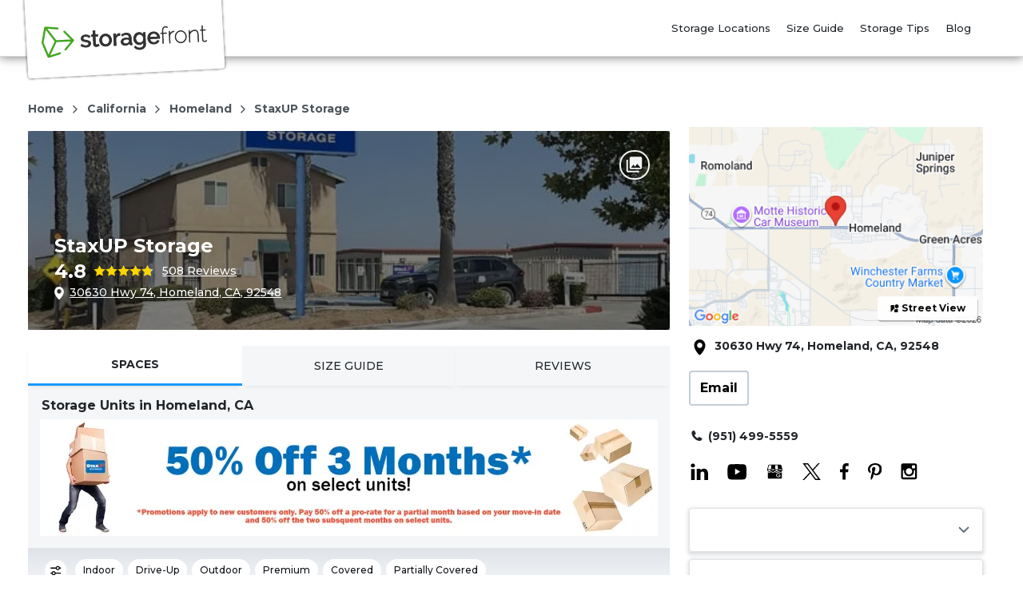

--- FILE ---
content_type: text/css; charset=utf-8
request_url: https://dr2r4w0s7b8qm.cloudfront.net/37.576bb220324677765553.css
body_size: 247
content:
.sidebar-accordion-section-wrapper .sidebar-accordion .collapse .card-body p,.sidebar-accordion-section-wrapper .sidebar-accordion .collapsing .card-body p{margin-bottom:0}.sidebar-accordion-section-wrapper .sidebar-accordion .card-header:first-child{margin-top:0}
.sidebar-accordion p.sidebar-accordion-title[data-v-5f2a8fea]{font-size:16px;line-height:24px;font-weight:700;margin-bottom:0;color:#000;text-align:left}.sidebar-accordion.nested-accordion .sidebar-accordion p.sidebar-accordion-title[data-v-5f2a8fea]{font-weight:500;font-size:14px;padding-right:10px}.sidebar-accordion.nested-accordion .sidebar-accordion .card-body .inner-content-body[data-v-5f2a8fea]{font-size:14px;font-weight:500;color:#637381}.sidebar-accordion .card-body[data-v-5f2a8fea]{max-width:359px}.sidebar-accordion .time-arrow[data-v-5f2a8fea]{position:absolute;top:50%;right:0;margin-top:-4px;transform:rotate(180deg)}.sidebar-accordion .time-arrow.inactive[data-v-5f2a8fea]{transform:rotate(0deg)}.sidebar-accordion .facility-contents[data-v-5f2a8fea]{font-size:13px}.sidebar-accordion .facility-contents p span[data-v-5f2a8fea]{font-size:13px;line-height:0}.sidebar-accordion .amenity-row .amenity-container[data-v-5f2a8fea]{border:5px solid #fff}.sidebar-accordion .amenity-row .amenity-container .amenity-desc[data-v-5f2a8fea]{color:#fff;font-size:14px;font-weight:700;position:absolute;bottom:10px;left:12px}.sidebar-accordion .amenity-row .amenity-container .amenity-desc a[data-v-5f2a8fea]{color:#fff}.sidebar-accordion-section-wrapper[data-v-5f2a8fea]{display:flex;-moz-flex-direction:column;flex-direction:column;-moz-justify-content:space-between;-ms-justify-content:space-between;justify-content:space-between;-ms-flex-pack:space-between}.sidebar-accordion-section-wrapper div[data-v-5f2a8fea]:first-child{margin-bottom:8px}.sidebar-accordion-section-wrapper div[data-v-5f2a8fea]:last-child{margin-bottom:0}.sidebar-accordion-section-wrapper *+*[data-v-5f2a8fea]{margin-bottom:8px}


--- FILE ---
content_type: text/css; charset=utf-8
request_url: https://dr2r4w0s7b8qm.cloudfront.net/42.3f3f1467c302ad5bd05a.css
body_size: 227
content:
.sidebar-accordion p.sidebar-accordion-title[data-v-4388398d]{font-size:16px;line-height:24px;font-weight:700;margin-bottom:0;color:#000;text-align:left}.sidebar-accordion.nested-accordion .sidebar-accordion p.sidebar-accordion-title[data-v-4388398d]{font-weight:500;font-size:14px;padding-right:10px}.sidebar-accordion.nested-accordion .sidebar-accordion .card-body .inner-content-body[data-v-4388398d]{font-size:14px;font-weight:500;color:#637381}.sidebar-accordion .card-body[data-v-4388398d]{max-width:359px}.sidebar-accordion .blog[data-v-4388398d]{font-size:13px;font-size:16px;font-weight:700}.sidebar-accordion .blog-body[data-v-4388398d]{margin:20px 0}.sidebar-accordion button[data-v-4388398d]{height:44px}.abstract[data-v-4388398d]{font-size:13px!important;font-weight:400!important}.card-text[data-v-4388398d]{font-size:13px;padding:0 28px 28px}.time-arrow[data-v-4388398d]{position:absolute;top:50%;right:0;margin-top:-4px;transform:rotate(180deg)}.time-arrow.inactive[data-v-4388398d]{transform:rotate(0deg)}.facility-contents[data-v-4388398d]{font-size:13px}.facility-contents p span[data-v-4388398d]{font-size:13px;line-height:0}.blog-container[data-v-4388398d]{max-height:400px;overflow-y:auto}.blog-container[data-v-4388398d]::-webkit-scrollbar{width:2px!important}.blog-container[data-v-4388398d]::-webkit-scrollbar-thumb{background:#000}.amenity-row .amenity-container[data-v-4388398d]{border:5px solid #fff}.amenity-row .amenity-container .amenity-desc[data-v-4388398d]{color:#fff;font-size:14px;font-weight:700;position:absolute;bottom:10px;left:12px}.amenity-row .amenity-container .amenity-desc a[data-v-4388398d]{color:#fff}


--- FILE ---
content_type: text/css; charset=utf-8
request_url: https://dr2r4w0s7b8qm.cloudfront.net/44.944053d61ed139c47b5e.css
body_size: 0
content:
.sidebar-accordion .sidebar-accordion-title[data-v-54d97c79]{line-height:24px;color:#000;text-align:left}.sidebar-accordion h2.sidebar-accordion-title[data-v-54d97c79]{font-size:16px;font-weight:700;margin-bottom:0}


--- FILE ---
content_type: text/css; charset=utf-8
request_url: https://dr2r4w0s7b8qm.cloudfront.net/34.f58aa1b8653a64105dbd.css
body_size: 1014
content:
.icon-grey-star.active.yellow[data-v-3720afb8]{color:#ffd600}span.icon-grey-star.half-star[data-v-3720afb8]{margin-left:-4px}.near-by-rating[data-v-3720afb8]{font-size:10px}.near-by-rating .rating[data-v-3720afb8],.near-by-rating .review-count[data-v-3720afb8]{font-size:10px;font-weight:700}.rating-wrapper-top[data-v-3720afb8]{margin-left:-5px}.ml-8[data-v-3720afb8]{margin-left:8px}.margin-left-5[data-v-3720afb8]{margin-left:5px}.yelp-img[data-v-3720afb8]{width:90px}.total-rating[data-v-3720afb8]{font-size:24px;margin-right:13px}.rating[data-v-3720afb8]{vertical-align:middle;font-weight:700;font-size:24px;line-height:18px}.review-rating-color[data-v-3720afb8]{color:#333}.facility-info-rating-color[data-v-3720afb8]{color:#fff}.facility-review[data-v-3720afb8]{margin-left:15px}.fs-16[data-v-3720afb8]{font-size:24px}div.review-count[data-v-3720afb8]{color:#fff;font-size:14px;padding-left:6px;font-weight:500;cursor:pointer;text-decoration:underline}div.fs-12[data-v-3720afb8]{font-size:14px}@media screen and (max-width:375px){div.review-count[data-v-3720afb8]{padding-left:4px}div.fs-12[data-v-3720afb8]{font-size:14px}}@media screen and (max-width:320px){.rating-wrapper .rating-row span.rt_span[data-v-3720afb8]{padding-left:0}.rating-wrapper span.review-count[data-v-3720afb8]{font-size:12px}}.review-text[data-v-3720afb8]{color:#333;text-decoration:underline}
@media (min-width:768px){#confirmation .modal-dialog{max-width:694px}#confirmation .modal-body{padding:0}}@media (max-width:768px){#confirmation .modal-dialog{padding:25px}#confirmation .modal-body{padding:0}}@media (max-width:376px){#confirmation .modal-dialog{padding:0;margin:0}#confirmation .modal-body{padding:0}}#confirmation .confirmation-body{padding:40px 50px 60px;font-size:18px}@media (max-width:576px){#confirmation .confirmation-body{font-size:14px;padding:20px}}#confirmation .confirmation-body div{padding-bottom:12px}
.review-col[data-v-43d7adf2]{padding-top:4px;width:100px}.review-col h3[data-v-43d7adf2]{font-weight:700;font-size:14px;color:#000;margin-bottom:0;line-height:21px}.review-col .star-row[data-v-43d7adf2]{display:flex;align-items:center;height:43px}.review-col .star-row span[data-v-43d7adf2]{display:inline-block}.review-col .star-row span img[data-v-43d7adf2]{padding-right:8px;cursor:pointer}.review-col .star-row span .grey-star[data-v-43d7adf2]{position:relative;top:1px}
.clear{clear:both}.facility-info-header.all-reviews .filter-block{display:none}
.review-post-container[data-v-4d830104]{margin-bottom:10px}.all-out-reviews[data-v-4d830104]{margin-top:12px!important}.facility-info-header[data-v-4d830104]{padding:15px}.btn-section button.view-space-btn[data-v-4d830104]{border-radius:0;padding:16px;line-height:1rem}p[data-v-4d830104]{font-size:14px;font-weight:400}p.title[data-v-4d830104]{font-size:24px;font-weight:700;margin-bottom:5px}.size-info-section[data-v-4d830104]{background:#fff;box-shadow:0 1px 2px rgba(11,18,29,.1),0 0 2px rgba(11,18,29,.1),0 0 0 rgba(11,18,29,.1);border-radius:4px}.sizeguide-accordion p.sizeguide-accordion-title[data-v-4d830104]{font-size:16px;line-height:24px;font-weight:700;margin-bottom:0;color:#000;text-align:left}.review-head[data-v-4d830104]{font-weight:700;font-size:24px;margin-top:10px}.more-reviews a[data-v-4d830104]{font-weight:700;font-size:13px;cursor:pointer}.more-reviews a[data-v-4d830104],.more-reviews a[data-v-4d830104]:hover{text-decoration:underline;color:#306fb6}.reviews[data-v-4d830104]{margin-top:20px}.reviews .review-item[data-v-4d830104]{margin-top:10px}.reviews .row[data-v-4d830104]{justify-content:space-between;width:100%;margin:0}.reviews .mt-12[data-v-4d830104]{margin-top:12px}.reviews .rating-block[data-v-4d830104]{display:flex;justify-content:space-between}.reviews .count-image-wrap[data-v-4d830104]{display:flex;-moz-align-items:center;-ms-align-items:center;align-items:center}.reviews .count-image-wrap .review-image[data-v-4d830104]{margin-left:5px}.reviews .count-image-wrap .review-image img[data-v-4d830104]{width:30px;height:20px}.reviews .count-image-wrap .review-count span[data-v-4d830104]{margin:4px 0 0 4px;color:#306fb6;font-weight:500;font-size:14px}.reviews .review-text[data-v-4d830104]{padding:0!important}.reviews .review-avatar[data-v-4d830104]{display:block;margin-right:10px}.reviews .review-avatar img[data-v-4d830104]{border-radius:50%}.reviews .review-author[data-v-4d830104]{font-weight:700;font-size:13px;color:#333;line-height:1;margin:0;max-width:312px;overflow:hidden}.reviews .review-stars img[data-v-4d830104]{margin-right:4px;width:11px}.reviews .review-stars .yelp-img[data-v-4d830104]{width:72px}.reviews .review-stars .icon-grey-star[data-v-4d830104]{font-size:11px}.reviews .review-stars .rt_span[data-v-4d830104]{margin-right:3px}.reviews .review-stars .rt_span[data-v-4d830104]:last-child{margin-right:0}.reviews .review-stars-wrapper[data-v-4d830104]{display:flex;align-items:center;margin:0}.reviews .review-stars-wrapper .ratings[data-v-4d830104]{display:flex;align-items:center;flex-basis:25%;padding-top:2px;margin-right:4px}.reviews .review-time[data-v-4d830104]{padding-top:5px;font-weight:500;font-size:13px;color:#637381;margin-left:10px}.reviews .review-url[data-v-4d830104]{color:#306fb6;font-size:14px;font-weight:500;margin-top:-5px;cursor:pointer;text-decoration:underline}.reviews .review-body[data-v-4d830104]{margin-top:10px;margin-bottom:10px;font-size:13px;font-weight:500;color:#333;overflow:hidden}


--- FILE ---
content_type: text/css; charset=utf-8
request_url: https://dr2r4w0s7b8qm.cloudfront.net/landingMobile.dc2f65c9982988af28fa.css
body_size: 1018
content:
#dailydeal-modal .modal-body{padding:0}@media (min-width:768px){#dailydeal-modal .modal-dialog{max-width:654px}}@media (max-width:768px){#dailydeal-modal .modal-dialog{padding:25px}}@media (max-width:376px){#dailydeal-modal .modal-dialog{padding:0}}#check{transform:scale(.85);transform-origin:0 0}@media (max-width:655px){#check{transform:scale(.7)}}@media (max-width:576px){#check{transform:scale(1)}}@media (max-width:339px){#check{transform:scale(.93)}}
.checkmarks[data-v-514bb4ad]{position:absolute;height:25px;width:25px;cursor:pointer;border:1px solid #959595;background-color:#fff;border-radius:50%}.consent-text[data-v-514bb4ad]{padding-left:33px;font-size:14px}@media screen and (max-width:537px){.consent-text[data-v-514bb4ad]{font-size:14px}}.guide-header[data-v-514bb4ad]{display:flex;align-items:center;justify-content:space-between;font-size:30px;font-weight:700;padding:30px 50px}@media (max-width:576px){.guide-header[data-v-514bb4ad]{font-size:21px;padding:20px}}.guide-header img[data-v-514bb4ad]{height:22px;width:22px}@media (max-width:576px){.guide-header img[data-v-514bb4ad]{height:18px;width:18px}}.guide-header img[data-v-514bb4ad]:hover{cursor:pointer}.methods[data-v-514bb4ad]{display:flex;align-items:center;font-size:14px;margin-top:10px;margin-bottom:16px}.radio-group[data-v-514bb4ad]{padding-left:0;display:block;width:100%}.radio-group-input[data-v-514bb4ad]{margin-top:4px}.radio-group-label[data-v-514bb4ad]{display:block;position:relative;padding-left:38px;margin-top:0;margin-bottom:30px;cursor:pointer;-webkit-user-select:none;-moz-user-select:none;-ms-user-select:none;user-select:none}.radio-group-label.last-item[data-v-514bb4ad]{margin-bottom:0}.radio-group-label input[data-v-514bb4ad]{position:absolute;opacity:0;cursor:pointer;height:0;width:0;left:18px;top:-4px}.checkmark[data-v-514bb4ad]{position:absolute;left:0;height:30px;width:30px;border:1px solid #959595;background-color:#fff;border-radius:50%}.radio-group-label:hover input~.checkmark[data-v-514bb4ad]{border-color:#6f6f6f}.radio-group-label input:checked~.checkmark[data-v-514bb4ad]{background-color:#fff}.checkmark[data-v-514bb4ad]:after{content:"";position:absolute;display:none}.radio-group-label input:checked~.checkmark[data-v-514bb4ad]:after{display:block}.radio-group-label .checkmark[data-v-514bb4ad]:after{top:6px;left:6px;width:11px;height:11px;border-radius:50%;background:#000}.checkbox .checkmark[data-v-514bb4ad]{border-radius:3px;border:2px solid #dbdbdb}.checkbox .checkmark.error-input.error-input[data-v-514bb4ad]{border-color:#ad0000!important}.checkbox .radio-group-label .checkmark[data-v-514bb4ad]:after{border-radius:0;top:0;left:0;width:100%;height:100%;transform:scale(.9);background:50% no-repeat url([data-uri])}.contact-method[data-v-514bb4ad]{background-color:#f8f7f9;padding:30px 40px 10px}@media (max-width:576px){.contact-method[data-v-514bb4ad]{padding:20px 20px 10px}}.contact-method .contact-header[data-v-514bb4ad]{font-weight:700;font-size:16px}@media (max-width:576px){.contact-method .contact-header[data-v-514bb4ad]{font-size:14px}}.contact-method .form-group.facility-selector[data-v-514bb4ad]{padding:0}.contact-method .form-group.facility-selector .form-label-fancy[data-v-514bb4ad]{background:none}.form-container[data-v-514bb4ad]{padding:30px 40px}@media (max-width:576px){.form-container[data-v-514bb4ad]{padding:20px}}.form-container .form-desc[data-v-514bb4ad]{font-size:14px;margin-bottom:12px}@media (min-width:576px){.form-container .submit-btn[data-v-514bb4ad]{padding-left:5px}}.form-container button[data-v-514bb4ad]{height:55px;width:100%}@media (max-width:576px){.form-container button[data-v-514bb4ad]{height:45px;margin-top:15px}}.form-container .req_error[data-v-514bb4ad]{color:#ad0000;font-size:14px;padding-bottom:10px}.confirmation-body[data-v-514bb4ad]{padding:40px 50px 60px;font-size:18px}@media (max-width:576px){.confirmation-body[data-v-514bb4ad]{padding:20px}}.confirmation-body div[data-v-514bb4ad]{padding-bottom:12px}.error-text[data-v-514bb4ad]{color:#ad0000;font-size:13px;text-align:center}.recaptcha-error[data-v-514bb4ad]{border:1px solid #ad0000;border-radius:3px;width:305px}.error[data-v-514bb4ad]{position:absolute;top:-16px;right:6px;font-size:11px;color:#ad0000}@media (max-width:576px){.error[data-v-514bb4ad]{font-size:11px}}.select-error[data-v-514bb4ad]{border-color:#ad0000}


--- FILE ---
content_type: image/svg+xml
request_url: https://res.cloudinary.com/storelocal/image/upload/v1566584616/assets/svg/footer-linkedin.svg
body_size: 80
content:
<?xml version="1.0" encoding="UTF-8"?>
<svg width="22px" height="23px" viewBox="0 0 22 23" version="1.1" xmlns="http://www.w3.org/2000/svg" xmlns:xlink="http://www.w3.org/1999/xlink">
    <!-- Generator: Sketch 55.1 (78136) - https://sketchapp.com -->
    <title>Fill 47</title>
    <desc>Created with Sketch.</desc>
    <g id="Symbols" stroke="none" stroke-width="1" fill="none" fill-rule="evenodd">
        <g id="Footer-2" transform="translate(-207.000000, -204.000000)" fill="#FFFFFF">
            <g id="Group-14" transform="translate(103.000000, 204.000000)">
                <path d="M106.564665,0 C105.147454,0 104,1.19958383 104,2.6811805 C104,4.16277717 105.147454,5.362361 106.564665,5.362361 C107.981876,5.362361 109.128837,4.16277717 109.128837,2.6811805 C109.128837,1.19958383 107.981876,0 106.564665,0 Z M125.878905,12.3751147 C125.541215,9.46801513 124.273159,7.66220661 120.520675,7.66220661 C118.320281,7.66220661 116.835631,8.50875976 116.214893,9.7366478 L116.147454,9.7366478 L116.147454,7.66220661 L112.057281,7.66220661 L112.057281,23 L116.336481,23 L116.336481,15.3949164 C116.336481,13.3904638 116.714043,11.4580583 119.063591,11.4580583 C121.424461,11.4580583 121.599705,13.7434945 121.599705,15.5354082 L121.599705,23 L126,23 L126,14.5761529 C126,13.7856935 125.959143,13.0523572 125.878905,12.3751147 Z M104,11.7400712 L104,23 L109.128837,23 L109.128837,7.66220661 L104,7.66220661 L104,11.7400712 L104,11.7400712 Z" id="Fill-47"></path>
            </g>
        </g>
    </g>
</svg>

--- FILE ---
content_type: application/javascript; charset=utf-8
request_url: https://dr2r4w0s7b8qm.cloudfront.net/vendor.vuelidate.c9cf4c11923305501579.js
body_size: 5152
content:
(window.webpackJsonp=window.webpackJsonp||[]).push([[1],{26:function(e,t,r){"use strict";Object.defineProperty(t,"__esModule",{value:!0}),Object.defineProperty(t,"withParams",{enumerable:!0,get:function(){return u.default}}),t.regex=t.ref=t.len=t.req=void 0;var n,u=(n=r(657))&&n.__esModule?n:{default:n};function i(e){return(i="function"==typeof Symbol&&"symbol"==typeof Symbol.iterator?function(e){return typeof e}:function(e){return e&&"function"==typeof Symbol&&e.constructor===Symbol&&e!==Symbol.prototype?"symbol":typeof e})(e)}var o=function(e){if(Array.isArray(e))return!!e.length;if(null==e)return!1;if(!1===e)return!0;if(e instanceof Date)return!isNaN(e.getTime());if("object"===i(e)){for(var t in e)return!0;return!1}return!!String(e).length};t.req=o;t.len=function(e){return Array.isArray(e)?e.length:"object"===i(e)?Object.keys(e).length:String(e).length};t.ref=function(e,t,r){return"function"==typeof e?e.call(t,r):r[e]};t.regex=function(e,t){return(0,u.default)({type:e},(function(e){return!o(e)||t.test(e)}))}},365:function(e,t,r){"use strict";function n(e,t){var r=Object.keys(e);if(Object.getOwnPropertySymbols){var n=Object.getOwnPropertySymbols(e);t&&(n=n.filter((function(t){return Object.getOwnPropertyDescriptor(e,t).enumerable}))),r.push.apply(r,n)}return r}function u(e,t,r){return t in e?Object.defineProperty(e,t,{value:r,enumerable:!0,configurable:!0,writable:!0}):e[t]=r,e}function i(e){return(i="function"==typeof Symbol&&"symbol"==typeof Symbol.iterator?function(e){return typeof e}:function(e){return e&&"function"==typeof Symbol&&e.constructor===Symbol&&e!==Symbol.prototype?"symbol":typeof e})(e)}Object.defineProperty(t,"__esModule",{value:!0}),t.pushParams=f,t.popParams=l,t.withParams=function(e,t){if("object"===i(e)&&void 0!==t)return r=e,n=t,s((function(e){return function(){e(r);for(var t=arguments.length,u=new Array(t),i=0;i<t;i++)u[i]=arguments[i];return n.apply(this,u)}}));var r,n;return s(e)},t._setTarget=t.target=void 0;var o=[],a=null;t.target=a;function f(){null!==a&&o.push(a),t.target=a={}}function l(){var e=a,r=t.target=a=o.pop()||null;return r&&(Array.isArray(r.$sub)||(r.$sub=[]),r.$sub.push(e)),e}function c(e){if("object"!==i(e)||Array.isArray(e))throw new Error("params must be an object");t.target=a=function(e){for(var t=1;t<arguments.length;t++){var r=null!=arguments[t]?arguments[t]:{};t%2?n(Object(r),!0).forEach((function(t){u(e,t,r[t])})):Object.getOwnPropertyDescriptors?Object.defineProperties(e,Object.getOwnPropertyDescriptors(r)):n(Object(r)).forEach((function(t){Object.defineProperty(e,t,Object.getOwnPropertyDescriptor(r,t))}))}return e}({},a,{},e)}function s(e){var t=e(c);return function(){f();try{for(var e=arguments.length,r=new Array(e),n=0;n<e;n++)r[n]=arguments[n];return t.apply(this,r)}finally{l()}}}t._setTarget=function(e){t.target=a=e}},380:function(e,t,r){"use strict";Object.defineProperty(t,"__esModule",{value:!0}),t.Vuelidate=w,Object.defineProperty(t,"withParams",{enumerable:!0,get:function(){return u.withParams}}),t.default=t.validationMixin=void 0;var n=r(649),u=r(365);function i(e){return function(e){if(Array.isArray(e)){for(var t=0,r=new Array(e.length);t<e.length;t++)r[t]=e[t];return r}}(e)||function(e){if(Symbol.iterator in Object(e)||"[object Arguments]"===Object.prototype.toString.call(e))return Array.from(e)}(e)||function(){throw new TypeError("Invalid attempt to spread non-iterable instance")}()}function o(e,t){var r=Object.keys(e);if(Object.getOwnPropertySymbols){var n=Object.getOwnPropertySymbols(e);t&&(n=n.filter((function(t){return Object.getOwnPropertyDescriptor(e,t).enumerable}))),r.push.apply(r,n)}return r}function a(e){for(var t=1;t<arguments.length;t++){var r=null!=arguments[t]?arguments[t]:{};t%2?o(Object(r),!0).forEach((function(t){f(e,t,r[t])})):Object.getOwnPropertyDescriptors?Object.defineProperties(e,Object.getOwnPropertyDescriptors(r)):o(Object(r)).forEach((function(t){Object.defineProperty(e,t,Object.getOwnPropertyDescriptor(r,t))}))}return e}function f(e,t,r){return t in e?Object.defineProperty(e,t,{value:r,enumerable:!0,configurable:!0,writable:!0}):e[t]=r,e}function l(e){return(l="function"==typeof Symbol&&"symbol"==typeof Symbol.iterator?function(e){return typeof e}:function(e){return e&&"function"==typeof Symbol&&e.constructor===Symbol&&e!==Symbol.prototype?"symbol":typeof e})(e)}var c=function(){return null},s=function(e,t,r){return e.reduce((function(e,n){return e[r?r(n):n]=t(n),e}),{})};function d(e){return"function"==typeof e}function y(e){return null!==e&&("object"===l(e)||d(e))}var p=function(e,t,r,n){if("function"==typeof r)return r.call(e,t,n);r=Array.isArray(r)?r:r.split(".");for(var u=0;u<r.length;u++){if(!t||"object"!==l(t))return n;t=t[r[u]]}return void 0===t?n:t};var h={$invalid:function(){var e=this,t=this.proxy;return this.nestedKeys.some((function(t){return e.refProxy(t).$invalid}))||this.ruleKeys.some((function(e){return!t[e]}))},$dirty:function(){var e=this;return!!this.dirty||0!==this.nestedKeys.length&&this.nestedKeys.every((function(t){return e.refProxy(t).$dirty}))},$anyDirty:function(){var e=this;return!!this.dirty||0!==this.nestedKeys.length&&this.nestedKeys.some((function(t){return e.refProxy(t).$anyDirty}))},$error:function(){return this.$dirty&&!this.$pending&&this.$invalid},$anyError:function(){var e=this;return!!this.$error||this.nestedKeys.some((function(t){return e.refProxy(t).$anyError}))},$pending:function(){var e=this;return this.ruleKeys.some((function(t){return e.getRef(t).$pending}))||this.nestedKeys.some((function(t){return e.refProxy(t).$pending}))},$params:function(){var e=this,t=this.validations;return a({},s(this.nestedKeys,(function(e){return t[e]&&t[e].$params||null})),{},s(this.ruleKeys,(function(t){return e.getRef(t).$params})))}};function v(e){this.dirty=e;var t=this.proxy,r=e?"$touch":"$reset";this.nestedKeys.forEach((function(e){t[e][r]()}))}var b={$touch:function(){v.call(this,!0)},$reset:function(){v.call(this,!1)},$flattenParams:function(){var e=this.proxy,t=[];for(var r in this.$params)if(this.isNested(r)){for(var n=e[r].$flattenParams(),u=0;u<n.length;u++)n[u].path.unshift(r);t=t.concat(n)}else t.push({path:[],name:r,params:this.$params[r]});return t}},m=Object.keys(h),g=Object.keys(b),P=null,_=function(e){if(P)return P;var t=e.extend({computed:{refs:function(){var e=this._vval;this._vval=this.children,(0,n.patchChildren)(e,this._vval);var t={};return this._vval.forEach((function(e){t[e.key]=e.vm})),t}},beforeCreate:function(){this._vval=null},beforeDestroy:function(){this._vval&&((0,n.patchChildren)(this._vval),this._vval=null)},methods:{getModel:function(){return this.lazyModel?this.lazyModel(this.prop):this.model},getModelKey:function(e){var t=this.getModel();if(t)return t[e]},hasIter:function(){return!1}}}),r=t.extend({data:function(){return{rule:null,lazyModel:null,model:null,lazyParentModel:null,rootModel:null}},methods:{runRule:function(t){var r=this.getModel();(0,u.pushParams)();var n,i=this.rule.call(this.rootModel,r,t),o=y(n=i)&&d(n.then)?function(e,t){var r=new e({data:{p:!0,v:!1}});return t.then((function(e){r.p=!1,r.v=e}),(function(e){throw r.p=!1,r.v=!1,e})),r.__isVuelidateAsyncVm=!0,r}(e,i):i,a=(0,u.popParams)();return{output:o,params:a&&a.$sub?a.$sub.length>1?a:a.$sub[0]:null}}},computed:{run:function(){var e=this,t=this.lazyParentModel();if(Array.isArray(t)&&t.__ob__){var r=t.__ob__.dep;r.depend();var n=r.constructor.target;if(!this._indirectWatcher){var u=n.constructor;this._indirectWatcher=new u(this,(function(){return e.runRule(t)}),null,{lazy:!0})}var i=this.getModel();if(!this._indirectWatcher.dirty&&this._lastModel===i)return this._indirectWatcher.depend(),n.value;this._lastModel=i,this._indirectWatcher.evaluate(),this._indirectWatcher.depend()}else this._indirectWatcher&&(this._indirectWatcher.teardown(),this._indirectWatcher=null);return this._indirectWatcher?this._indirectWatcher.value:this.runRule(t)},$params:function(){return this.run.params},proxy:function(){var e=this.run.output;return e.__isVuelidateAsyncVm?!!e.v:!!e},$pending:function(){var e=this.run.output;return!!e.__isVuelidateAsyncVm&&e.p}},destroyed:function(){this._indirectWatcher&&(this._indirectWatcher.teardown(),this._indirectWatcher=null)}}),o=t.extend({data:function(){return{dirty:!1,validations:null,lazyModel:null,model:null,prop:null,lazyParentModel:null,rootModel:null}},methods:a({},b,{refProxy:function(e){return this.getRef(e).proxy},getRef:function(e){return this.refs[e]},isNested:function(e){return"function"!=typeof this.validations[e]}}),computed:a({},h,{nestedKeys:function(){return this.keys.filter(this.isNested)},ruleKeys:function(){var e=this;return this.keys.filter((function(t){return!e.isNested(t)}))},keys:function(){return Object.keys(this.validations).filter((function(e){return"$params"!==e}))},proxy:function(){var e=this,t=s(this.keys,(function(t){return{enumerable:!0,configurable:!0,get:function(){return e.refProxy(t)}}})),r=s(m,(function(t){return{enumerable:!0,configurable:!0,get:function(){return e[t]}}})),n=s(g,(function(t){return{enumerable:!1,configurable:!0,get:function(){return e[t]}}})),u=this.hasIter()?{$iter:{enumerable:!0,value:Object.defineProperties({},a({},t))}}:{};return Object.defineProperties({},a({},t,{},u,{$model:{enumerable:!0,get:function(){var t=e.lazyParentModel();return null!=t?t[e.prop]:null},set:function(t){var r=e.lazyParentModel();null!=r&&(r[e.prop]=t,e.$touch())}}},r,{},n))},children:function(){var e=this;return[].concat(i(this.nestedKeys.map((function(t){return v(e,t)}))),i(this.ruleKeys.map((function(t){return _(e,t)})))).filter(Boolean)}})}),f=o.extend({methods:{isNested:function(e){return void 0!==this.validations[e]()},getRef:function(e){var t=this;return{get proxy(){return t.validations[e]()||!1}}}}}),l=o.extend({computed:{keys:function(){var e=this.getModel();return y(e)?Object.keys(e):[]},tracker:function(){var e=this,t=this.validations.$trackBy;return t?function(r){return"".concat(p(e.rootModel,e.getModelKey(r),t))}:function(e){return"".concat(e)}},getModelLazy:function(){var e=this;return function(){return e.getModel()}},children:function(){var e=this,t=this.validations,r=this.getModel(),u=a({},t);delete u.$trackBy;var i={};return this.keys.map((function(t){var a=e.tracker(t);return i.hasOwnProperty(a)?null:(i[a]=!0,(0,n.h)(o,a,{validations:u,prop:t,lazyParentModel:e.getModelLazy,model:r[t],rootModel:e.rootModel}))})).filter(Boolean)}},methods:{isNested:function(){return!0},getRef:function(e){return this.refs[this.tracker(e)]},hasIter:function(){return!0}}}),v=function(e,t){if("$each"===t)return(0,n.h)(l,t,{validations:e.validations[t],lazyParentModel:e.lazyParentModel,prop:t,lazyModel:e.getModel,rootModel:e.rootModel});var r=e.validations[t];if(Array.isArray(r)){var u=e.rootModel,i=s(r,(function(e){return function(){return p(u,u.$v,e)}}),(function(e){return Array.isArray(e)?e.join("."):e}));return(0,n.h)(f,t,{validations:i,lazyParentModel:c,prop:t,lazyModel:c,rootModel:u})}return(0,n.h)(o,t,{validations:r,lazyParentModel:e.getModel,prop:t,lazyModel:e.getModelKey,rootModel:e.rootModel})},_=function(e,t){return(0,n.h)(r,t,{rule:e.validations[t],lazyParentModel:e.lazyParentModel,lazyModel:e.getModel,rootModel:e.rootModel})};return P={VBase:t,Validation:o}},O=null;var j=function(e,t){var r=function(e){if(O)return O;for(var t=e.constructor;t.super;)t=t.super;return O=t,t}(e),u=_(r),i=u.Validation;return new(0,u.VBase)({computed:{children:function(){var r="function"==typeof t?t.call(e):t;return[(0,n.h)(i,"$v",{validations:r,lazyParentModel:c,prop:"$v",model:e,rootModel:e})]}}})},M={data:function(){var e=this.$options.validations;return e&&(this._vuelidate=j(this,e)),{}},beforeCreate:function(){var e=this.$options;e.validations&&(e.computed||(e.computed={}),e.computed.$v||(e.computed.$v=function(){return this._vuelidate?this._vuelidate.refs.$v.proxy:null}))},beforeDestroy:function(){this._vuelidate&&(this._vuelidate.$destroy(),this._vuelidate=null)}};function w(e){e.mixin(M)}t.validationMixin=M;var $=w;t.default=$},649:function(e,t,r){"use strict";function n(e){return null==e}function u(e){return null!=e}function i(e,t){return t.tag===e.tag&&t.key===e.key}function o(e){var t=e.tag;e.vm=new t({data:e.args})}function a(e,t,r){var n,i,o={};for(n=t;n<=r;++n)u(i=e[n].key)&&(o[i]=n);return o}function f(e,t,r){for(;t<=r;++t)o(e[t])}function l(e,t,r){for(;t<=r;++t){var n=e[t];u(n)&&(n.vm.$destroy(),n.vm=null)}}function c(e,t){e!==t&&(t.vm=e.vm,function(e){for(var t=Object.keys(e.args),r=0;r<t.length;r++)t.forEach((function(t){e.vm[t]=e.args[t]}))}(t))}Object.defineProperty(t,"__esModule",{value:!0}),t.patchChildren=function(e,t){u(e)&&u(t)?e!==t&&function(e,t){var r,s,d,y=0,p=0,h=e.length-1,v=e[0],b=e[h],m=t.length-1,g=t[0],P=t[m];for(;y<=h&&p<=m;)n(v)?v=e[++y]:n(b)?b=e[--h]:i(v,g)?(c(v,g),v=e[++y],g=t[++p]):i(b,P)?(c(b,P),b=e[--h],P=t[--m]):i(v,P)?(c(v,P),v=e[++y],P=t[--m]):i(b,g)?(c(b,g),b=e[--h],g=t[++p]):(n(r)&&(r=a(e,y,h)),n(s=u(g.key)?r[g.key]:null)?(o(g),g=t[++p]):i(d=e[s],g)?(c(d,g),e[s]=void 0,g=t[++p]):(o(g),g=t[++p]));y>h?f(t,p,m):p>m&&l(e,y,h)}(e,t):u(t)?f(t,0,t.length-1):u(e)&&l(e,0,e.length-1)},t.h=function(e,t,r){return{tag:e,key:t,args:r}}},656:function(e,t,r){"use strict";Object.defineProperty(t,"__esModule",{value:!0}),t.default=void 0;var n=(0,r(26).regex)("alpha",/^[a-zA-Z]*$/);t.default=n},657:function(e,t,r){"use strict";(function(e){Object.defineProperty(t,"__esModule",{value:!0}),t.default=void 0;var n="web"===e.env.BUILD?r(658).withParams:r(365).withParams;t.default=n}).call(this,r(125))},658:function(e,t,r){"use strict";(function(e){function r(e){return(r="function"==typeof Symbol&&"symbol"==typeof Symbol.iterator?function(e){return typeof e}:function(e){return e&&"function"==typeof Symbol&&e.constructor===Symbol&&e!==Symbol.prototype?"symbol":typeof e})(e)}Object.defineProperty(t,"__esModule",{value:!0}),t.withParams=void 0;var n="undefined"!=typeof window?window:void 0!==e?e:{},u=n.vuelidate?n.vuelidate.withParams:function(e,t){return"object"===r(e)&&void 0!==t?t:e((function(){}))};t.withParams=u}).call(this,r(47))},659:function(e,t,r){"use strict";Object.defineProperty(t,"__esModule",{value:!0}),t.default=void 0;var n=(0,r(26).regex)("alphaNum",/^[a-zA-Z0-9]*$/);t.default=n},660:function(e,t,r){"use strict";Object.defineProperty(t,"__esModule",{value:!0}),t.default=void 0;var n=(0,r(26).regex)("numeric",/^[0-9]*$/);t.default=n},661:function(e,t,r){"use strict";Object.defineProperty(t,"__esModule",{value:!0}),t.default=void 0;var n=r(26);t.default=function(e,t){return(0,n.withParams)({type:"between",min:e,max:t},(function(r){return!(0,n.req)(r)||(!/\s/.test(r)||r instanceof Date)&&+e<=+r&&+t>=+r}))}},662:function(e,t,r){"use strict";Object.defineProperty(t,"__esModule",{value:!0}),t.default=void 0;var n=(0,r(26).regex)("email",/(^$|^(([^<>()[\]\\.,;:\s@"]+(\.[^<>()[\]\\.,;:\s@"]+)*)|(".+"))@((\[[0-9]{1,3}\.[0-9]{1,3}\.[0-9]{1,3}\.[0-9]{1,3}])|(([a-zA-Z\-0-9]+\.)+[a-zA-Z]{2,}))$)/);t.default=n},663:function(e,t,r){"use strict";Object.defineProperty(t,"__esModule",{value:!0}),t.default=void 0;var n=r(26),u=(0,n.withParams)({type:"ipAddress"},(function(e){if(!(0,n.req)(e))return!0;if("string"!=typeof e)return!1;var t=e.split(".");return 4===t.length&&t.every(i)}));t.default=u;var i=function(e){if(e.length>3||0===e.length)return!1;if("0"===e[0]&&"0"!==e)return!1;if(!e.match(/^\d+$/))return!1;var t=0|+e;return t>=0&&t<=255}},664:function(e,t,r){"use strict";Object.defineProperty(t,"__esModule",{value:!0}),t.default=void 0;var n=r(26);t.default=function(){var e=arguments.length>0&&void 0!==arguments[0]?arguments[0]:":";return(0,n.withParams)({type:"macAddress"},(function(t){if(!(0,n.req)(t))return!0;if("string"!=typeof t)return!1;var r="string"==typeof e&&""!==e?t.split(e):12===t.length||16===t.length?t.match(/.{2}/g):null;return null!==r&&(6===r.length||8===r.length)&&r.every(u)}))};var u=function(e){return e.toLowerCase().match(/^[0-9a-f]{2}$/)}},665:function(e,t,r){"use strict";Object.defineProperty(t,"__esModule",{value:!0}),t.default=void 0;var n=r(26);t.default=function(e){return(0,n.withParams)({type:"maxLength",max:e},(function(t){return!(0,n.req)(t)||(0,n.len)(t)<=e}))}},666:function(e,t,r){"use strict";Object.defineProperty(t,"__esModule",{value:!0}),t.default=void 0;var n=r(26);t.default=function(e){return(0,n.withParams)({type:"minLength",min:e},(function(t){return!(0,n.req)(t)||(0,n.len)(t)>=e}))}},667:function(e,t,r){"use strict";Object.defineProperty(t,"__esModule",{value:!0}),t.default=void 0;var n=r(26),u=(0,n.withParams)({type:"required"},(function(e){return"string"==typeof e?(0,n.req)(e.trim()):(0,n.req)(e)}));t.default=u},668:function(e,t,r){"use strict";Object.defineProperty(t,"__esModule",{value:!0}),t.default=void 0;var n=r(26);t.default=function(e){return(0,n.withParams)({type:"requiredIf",prop:e},(function(t,r){return!(0,n.ref)(e,this,r)||(0,n.req)(t)}))}},669:function(e,t,r){"use strict";Object.defineProperty(t,"__esModule",{value:!0}),t.default=void 0;var n=r(26);t.default=function(e){return(0,n.withParams)({type:"requiredUnless",prop:e},(function(t,r){return!!(0,n.ref)(e,this,r)||(0,n.req)(t)}))}},670:function(e,t,r){"use strict";Object.defineProperty(t,"__esModule",{value:!0}),t.default=void 0;var n=r(26);t.default=function(e){return(0,n.withParams)({type:"sameAs",eq:e},(function(t,r){return t===(0,n.ref)(e,this,r)}))}},671:function(e,t,r){"use strict";Object.defineProperty(t,"__esModule",{value:!0}),t.default=void 0;var n=(0,r(26).regex)("url",/^(?:(?:https?|ftp):\/\/)(?:\S+(?::\S*)?@)?(?:(?!(?:10|127)(?:\.\d{1,3}){3})(?!(?:169\.254|192\.168)(?:\.\d{1,3}){2})(?!172\.(?:1[6-9]|2\d|3[0-1])(?:\.\d{1,3}){2})(?:[1-9]\d?|1\d\d|2[01]\d|22[0-3])(?:\.(?:1?\d{1,2}|2[0-4]\d|25[0-5])){2}(?:\.(?:[1-9]\d?|1\d\d|2[0-4]\d|25[0-4]))|(?:(?:[a-z\u00a1-\uffff0-9]-*)*[a-z\u00a1-\uffff0-9]+)(?:\.(?:[a-z\u00a1-\uffff0-9]-*)*[a-z\u00a1-\uffff0-9]+)*(?:\.(?:[a-z\u00a1-\uffff]{2,})))(?::\d{2,5})?(?:[/?#]\S*)?$/i);t.default=n},672:function(e,t,r){"use strict";Object.defineProperty(t,"__esModule",{value:!0}),t.default=void 0;var n=r(26);t.default=function(){for(var e=arguments.length,t=new Array(e),r=0;r<e;r++)t[r]=arguments[r];return(0,n.withParams)({type:"or"},(function(){for(var e=this,r=arguments.length,n=new Array(r),u=0;u<r;u++)n[u]=arguments[u];return t.length>0&&t.reduce((function(t,r){return t||r.apply(e,n)}),!1)}))}},673:function(e,t,r){"use strict";Object.defineProperty(t,"__esModule",{value:!0}),t.default=void 0;var n=r(26);t.default=function(){for(var e=arguments.length,t=new Array(e),r=0;r<e;r++)t[r]=arguments[r];return(0,n.withParams)({type:"and"},(function(){for(var e=this,r=arguments.length,n=new Array(r),u=0;u<r;u++)n[u]=arguments[u];return t.length>0&&t.reduce((function(t,r){return t&&r.apply(e,n)}),!0)}))}},674:function(e,t,r){"use strict";Object.defineProperty(t,"__esModule",{value:!0}),t.default=void 0;var n=r(26);t.default=function(e){return(0,n.withParams)({type:"not"},(function(t,r){return!(0,n.req)(t)||!e.call(this,t,r)}))}},675:function(e,t,r){"use strict";Object.defineProperty(t,"__esModule",{value:!0}),t.default=void 0;var n=r(26);t.default=function(e){return(0,n.withParams)({type:"minValue",min:e},(function(t){return!(0,n.req)(t)||(!/\s/.test(t)||t instanceof Date)&&+t>=+e}))}},676:function(e,t,r){"use strict";Object.defineProperty(t,"__esModule",{value:!0}),t.default=void 0;var n=r(26);t.default=function(e){return(0,n.withParams)({type:"maxValue",max:e},(function(t){return!(0,n.req)(t)||(!/\s/.test(t)||t instanceof Date)&&+t<=+e}))}},677:function(e,t,r){"use strict";Object.defineProperty(t,"__esModule",{value:!0}),t.default=void 0;var n=(0,r(26).regex)("integer",/(^[0-9]*$)|(^-[0-9]+$)/);t.default=n},678:function(e,t,r){"use strict";Object.defineProperty(t,"__esModule",{value:!0}),t.default=void 0;var n=(0,r(26).regex)("decimal",/^[-]?\d*(\.\d+)?$/);t.default=n},698:function(e,t,r){"use strict";function n(e){return(n="function"==typeof Symbol&&"symbol"==typeof Symbol.iterator?function(e){return typeof e}:function(e){return e&&"function"==typeof Symbol&&e.constructor===Symbol&&e!==Symbol.prototype?"symbol":typeof e})(e)}Object.defineProperty(t,"__esModule",{value:!0}),Object.defineProperty(t,"alpha",{enumerable:!0,get:function(){return u.default}}),Object.defineProperty(t,"alphaNum",{enumerable:!0,get:function(){return i.default}}),Object.defineProperty(t,"numeric",{enumerable:!0,get:function(){return o.default}}),Object.defineProperty(t,"between",{enumerable:!0,get:function(){return a.default}}),Object.defineProperty(t,"email",{enumerable:!0,get:function(){return f.default}}),Object.defineProperty(t,"ipAddress",{enumerable:!0,get:function(){return l.default}}),Object.defineProperty(t,"macAddress",{enumerable:!0,get:function(){return c.default}}),Object.defineProperty(t,"maxLength",{enumerable:!0,get:function(){return s.default}}),Object.defineProperty(t,"minLength",{enumerable:!0,get:function(){return d.default}}),Object.defineProperty(t,"required",{enumerable:!0,get:function(){return y.default}}),Object.defineProperty(t,"requiredIf",{enumerable:!0,get:function(){return p.default}}),Object.defineProperty(t,"requiredUnless",{enumerable:!0,get:function(){return h.default}}),Object.defineProperty(t,"sameAs",{enumerable:!0,get:function(){return v.default}}),Object.defineProperty(t,"url",{enumerable:!0,get:function(){return b.default}}),Object.defineProperty(t,"or",{enumerable:!0,get:function(){return m.default}}),Object.defineProperty(t,"and",{enumerable:!0,get:function(){return g.default}}),Object.defineProperty(t,"not",{enumerable:!0,get:function(){return P.default}}),Object.defineProperty(t,"minValue",{enumerable:!0,get:function(){return _.default}}),Object.defineProperty(t,"maxValue",{enumerable:!0,get:function(){return O.default}}),Object.defineProperty(t,"integer",{enumerable:!0,get:function(){return j.default}}),Object.defineProperty(t,"decimal",{enumerable:!0,get:function(){return M.default}}),t.helpers=void 0;var u=A(r(656)),i=A(r(659)),o=A(r(660)),a=A(r(661)),f=A(r(662)),l=A(r(663)),c=A(r(664)),s=A(r(665)),d=A(r(666)),y=A(r(667)),p=A(r(668)),h=A(r(669)),v=A(r(670)),b=A(r(671)),m=A(r(672)),g=A(r(673)),P=A(r(674)),_=A(r(675)),O=A(r(676)),j=A(r(677)),M=A(r(678)),w=function(e){if(e&&e.__esModule)return e;if(null===e||"object"!==n(e)&&"function"!=typeof e)return{default:e};var t=$();if(t&&t.has(e))return t.get(e);var r={},u=Object.defineProperty&&Object.getOwnPropertyDescriptor;for(var i in e)if(Object.prototype.hasOwnProperty.call(e,i)){var o=u?Object.getOwnPropertyDescriptor(e,i):null;o&&(o.get||o.set)?Object.defineProperty(r,i,o):r[i]=e[i]}r.default=e,t&&t.set(e,r);return r}(r(26));function $(){if("function"!=typeof WeakMap)return null;var e=new WeakMap;return $=function(){return e},e}function A(e){return e&&e.__esModule?e:{default:e}}t.helpers=w}}]);

--- FILE ---
content_type: application/javascript; charset=utf-8
request_url: https://dr2r4w0s7b8qm.cloudfront.net/21.003da6d3b02abcf5d373.js
body_size: 304
content:
(window.webpackJsonp=window.webpackJsonp||[]).push([[21],{1448:function(t,n,e){"use strict";e.r(n);var i={name:"FacilityDetailWidget",components:{FacilityFeaturesAccordion:function(){return e.e(129).then(e.bind(null,2747))},Widget:function(){return Promise.resolve().then(e.bind(null,804))},DirectionsModal:function(){return Promise.resolve().then(e.bind(null,893))},SidebarLocationSection:function(){return e.e(131).then(e.bind(null,2694))}},mixins:[e(117).a],props:{widgetOptions:{type:Object,default:function(){return{}}}},data:function(){return{activeTabs:["hours","features","notes","blog"]}},computed:{},methods:{}},o=(e(2586),e(2587),e(13)),r=Object(o.a)(i,(function(){var t=this.$createElement,n=this._self._c||t;return n("div",{staticClass:"facility-info"},[this._l(this.widgetOptions.widgets,(function(t){return n("Widget",{key:t.name,attrs:{options:t}})})),this._v(" "),n("DirectionsModal")],2)}),[],!1,null,"f69c5846",null);n.default=r.exports},2050:function(t,n,e){},2051:function(t,n,e){},2586:function(t,n,e){"use strict";var i=e(2050);e.n(i).a},2587:function(t,n,e){"use strict";var i=e(2051);e.n(i).a}}]);

--- FILE ---
content_type: application/javascript; charset=utf-8
request_url: https://dr2r4w0s7b8qm.cloudfront.net/44.135134e67b23d8a67d1e.js
body_size: 1342
content:
(window.webpackJsonp=window.webpackJsonp||[]).push([[44],{1452:function(t,e,n){"use strict";n.r(e);n(5),n(4),n(2),n(1),n(3);var i=n(0),r=n(14),o=n(786),c=n(894),a=n(826),l=n(117),s=n(248),u=n(12);function f(t,e){var n=Object.keys(t);if(Object.getOwnPropertySymbols){var i=Object.getOwnPropertySymbols(t);e&&(i=i.filter((function(e){return Object.getOwnPropertyDescriptor(t,e).enumerable}))),n.push.apply(n,i)}return n}function y(t){for(var e=1;e<arguments.length;e++){var n=null!=arguments[e]?arguments[e]:{};e%2?f(Object(n),!0).forEach((function(e){Object(i.a)(t,e,n[e])})):Object.getOwnPropertyDescriptors?Object.defineProperties(t,Object.getOwnPropertyDescriptors(n)):f(Object(n)).forEach((function(e){Object.defineProperty(t,e,Object.getOwnPropertyDescriptor(n,e))}))}return t}var d={name:"FacilityNearByLocationsWidget",components:{CustomAccordion:o.a,NearByLocations:c.a},mixins:[l.a,a.a,s.a],props:{widgetOptions:{type:Object,default:function(){return{}}}},computed:y(y({},Object(r.e)({activeFacilityInfo:function(t){return t.config.activeFacilityInfo}})),{},{facilityAddress:function(){var t,e,n=null===(t=this.activeFacilityInfo)||void 0===t||null===(e=t.address)||void 0===e?void 0:e.address1;return n+=", ".concat(Object(u.i)(this.activeFacilityInfo))}})},p=(n(2596),n(13)),v=Object(p.a)(d,(function(){var t=this,e=t.$createElement,n=t._self._c||e;return n("div",[t.widgetOptions.name?n("CustomAccordion",{staticClass:"sidebar-accordion",attrs:{accordion:t.getAccordionName},scopedSlots:t._u([{key:"header",fn:function(){return[n("h2",{staticClass:"sidebar-accordion-title",attrs:{"aria-label":"Expand accordion to see nearby locations around "+t.getFacilityBrandName(t.activeFacilityInfo)+", "+t.facilityAddress}},[t._v("Storage Near Me")])]},proxy:!0},{key:"body",fn:function(){return[n("client-only",[n("NearByLocations")],1)]},proxy:!0}],null,!1,4102803216)}):t._e()],1)}),[],!1,null,"54d97c79",null);e.default=v.exports},2060:function(t,e,n){},2596:function(t,e,n){"use strict";var i=n(2060);n.n(i).a},826:function(t,e,n){"use strict";n(5),n(4),n(2),n(1),n(3);var i=n(43),r=(n(31),n(33),n(121),n(20),n(250),n(16),n(40),n(0)),o=n(14);function c(t,e){var n=Object.keys(t);if(Object.getOwnPropertySymbols){var i=Object.getOwnPropertySymbols(t);e&&(i=i.filter((function(e){return Object.getOwnPropertyDescriptor(t,e).enumerable}))),n.push.apply(n,i)}return n}function a(t){for(var e=1;e<arguments.length;e++){var n=null!=arguments[e]?arguments[e]:{};e%2?c(Object(n),!0).forEach((function(e){Object(r.a)(t,e,n[e])})):Object.getOwnPropertyDescriptors?Object.defineProperties(t,Object.getOwnPropertyDescriptors(n)):c(Object(n)).forEach((function(e){Object.defineProperty(t,e,Object.getOwnPropertyDescriptor(n,e))}))}return t}e.a={computed:a(a({},Object(o.e)({facilityInfo:function(t){return t.config.activeFacilityInfo},locale:function(t){return t.config.localization.locale}})),{},{getAccordionName:function(){var t=this;return["sideBarSection","mainSection"].find((function(e){var n,i;return null===(n=t.widgetOptions)||void 0===n||null===(i=n.name)||void 0===i?void 0:i.startsWith(e)}))||"facilityInfoAccordion"},facilityContents:function(){var t,e,n,i;if(this.facilityInfo.facility_contents)return{title:null===(t=this.facilityInfo.facility_contents)||void 0===t||null===(e=t.title)||void 0===e?void 0:e[this.locale],description:null===(n=this.facilityInfo.facility_contents)||void 0===n||null===(i=n.content)||void 0===i?void 0:i[this.locale]}},facilityNotes:function(){var t,e,n;return null===(t=this.facilityInfo)||void 0===t||null===(e=t.notes)||void 0===e||null===(n=e[this.locale])||void 0===n?void 0:n.replace(/(?:\r\n|\r|\n)/g,"<br/>")},facilityAmenities:function(){var t=this.facilityInfo.amenities,e=(t=this.normalizeAmenities(t)).map((function(t){return t.name}));return this.$store.getters.getFacilityAmenities(e).map((function(e){var n=t.find((function(t){return t.name===e.slug}));return n&&""!=n.image?a(a({},e),{},{image:n.image}):e}))},facilityHoursArray:function(){var t;return null===(t=this.facilityInfo)||void 0===t?void 0:t.hours},facilityContentDesciption:function(){if(this.facilityInfo.facility_contents){var t,e,n=this.facilityContents.description,i=null!==(t=n.match(/<h(3)>.*?<\/h\1>/g))&&void 0!==t?t:[],r=null!==(e=n.match(/<\/h(3)>.*?<h\1>/g))&&void 0!==e?e:[],o=[];return i.length&&r.length&&i.forEach((function(t,e){var n={title:t.replace(/<\/?h3>/g,""),body:r[e]?r[e].replace(/<\/?h3>/g,""):""};o.push(n)})),o}}}),methods:{isActive:function(t){return this.activeTabs.includes(t)},normalizeAmenities:function(t){return Array.isArray(t)&&t.every((function(t){return"string"==typeof t}))?t.map((function(t){return{name:t,image:""}})):Array.isArray(t)&&t.every((function(t){return"object"===Object(i.a)(t)&&t.hasOwnProperty("name")}))?t:[]}}}}}]);

--- FILE ---
content_type: image/svg+xml
request_url: https://dr2r4w0s7b8qm.cloudfront.net/img/c1a7383.svg
body_size: 717
content:
<svg fill="#000000" xmlns="http://www.w3.org/2000/svg"  viewBox="0 0 50 50" width="50px" height="50px"><path d="M 9.2832031 4 C 7.488935 4 5.9052102 5.2051958 5.4277344 6.9355469 L 2 19.365234 L 2 19.5 C 2 23.078268 4.9217323 26 8.5 26 C 10.813035 26 12.845511 24.77516 13.998047 22.945312 C 15.146939 24.778014 17.180833 26 19.5 26 C 21.819167 26 23.853061 24.778014 25.001953 22.945312 C 26.154489 24.77516 28.186965 26 30.5 26 C 32.813993 26 34.847721 24.77447 36 22.943359 C 37.152279 24.77447 39.186007 26 41.5 26 C 45.078268 26 48 23.078268 48 19.5 L 48 19.365234 L 44.570312 6.9355469 C 44.092963 5.2056548 42.509782 4 40.714844 4 L 9.2832031 4 z M 9.2832031 6 L 14.851562 6 L 13.197266 18 L 4.4511719 18 L 7.3554688 7.46875 C 7.5959929 6.597101 8.3794712 6 9.2832031 6 z M 26 6 L 33.128906 6 L 34.783203 18 L 26 18 L 26 6 z M 15 18 L 24 18 L 24 19.5 C 24 19.668891 24.012611 19.834272 24.025391 20 L 15 20 L 15 19.5 L 15 18 z M 36.802734 18 L 45.548828 18 L 45.984375 19.580078 C 45.981749 19.724009 45.951091 19.859765 45.935547 20 L 37.050781 20 C 37.032383 19.833631 37 19.67153 37 19.5 L 37 19.431641 L 36.802734 18 z M 4.0644531 20 L 12.949219 20 C 12.699714 22.256206 10.826202 24 8.5 24 C 6.175282 24 4.3143567 22.254621 4.0644531 20 z M 26.099609 20 L 34.900391 20 C 34.642986 22.247621 32.820142 24 30.5 24 C 28.179858 24 26.357014 22.247621 26.099609 20 z M 14 25.974609 C 12.517 27.235609 10.599 28 8.5 28 C 6.845 28 5.306 27.519172 4 26.701172 L 4 43 C 4 44.654 5.346 46 7 46 L 43 46 C 44.654 46 46 44.654 46 43 L 46 26.701172 C 44.694 27.519172 43.155 28 41.5 28 C 39.401 28 37.483 27.235609 36 25.974609 C 34.517 27.235609 32.599 28 30.5 28 C 28.401 28 26.483 27.235609 25 25.974609 C 23.517 27.235609 21.599 28 19.5 28 C 17.401 28 15.483 27.235609 14 25.974609 z M 35.5 29 C 37.546 29 39.372453 29.952547 40.564453 31.435547 L 39.132812 32.867188 C 38.314813 31.740187 36.996 31 35.5 31 C 33.019 31 31 33.019 31 35.5 C 31 37.981 33.019 40 35.5 40 C 37.453 40 39.102609 38.742 39.724609 37 L 36 37 L 36 35 L 41.974609 35 C 41.986609 35.166 42 35.331 42 35.5 C 42 39.084 39.084 42 35.5 42 C 31.916 42 29 39.084 29 35.5 C 29 31.916 31.916 29 35.5 29 z"/></svg>

--- FILE ---
content_type: text/plain
request_url: https://www.storagefront.com/fetch-ip
body_size: -96
content:
162.17.29.129

--- FILE ---
content_type: application/javascript; charset=utf-8
request_url: https://dr2r4w0s7b8qm.cloudfront.net/SFBundle.78c1907bbee16f7f7c0c.js
body_size: 5189
content:
(window.webpackJsonp=window.webpackJsonp||[]).push([[24,41],{1373:function(t,e,n){t.exports=n.p+"img/f891e91.svg"},1374:function(t,e,n){t.exports=n.p+"img/98b29d6.svg"},1418:function(t,e,n){},2007:function(t,e,n){"use strict";var s=n(1418);n.n(s).a},2008:function(t,e,n){},2009:function(t,e,n){},2010:function(t,e,n){},2140:function(t,e,n){"use strict";var s={props:{entries:{type:Array,required:!0,default:function(){return[]}},lazyScroll:{type:Boolean,required:!1,default:!1},buttonStyles:{type:Object,required:!1,default:function(){return{}}}},data:function(){return{showMore:!1}},computed:{showMoreText:function(){return{true:"See Fewer Cities",false:"See More Cities"}[this.showMore]}},methods:{toggle:function(){var t=!this.showMore;this.$emit("toggle:".concat(t?"expanded":"collapsed")),this.showMore=t}}},r=(n(2007),n(13)),i=Object(r.a)(s,(function(){var t=this,e=t.$createElement,n=t._self._c||e;return n("div",[n("div",{staticClass:"entries",class:{current:t.showMore,"lazy-scroll":t.lazyScroll}},[n("div",{staticClass:"menu-space-grid"},[t._l(t.entries,(function(e){return[t._t("default",null,{entry:e})]}))],2)]),t._v(" "),n("div",{staticClass:"show-more-button-wrapper"},[t.lazyScroll?n("button",{staticClass:"more",style:t.buttonStyles,on:{click:function(e){return e.preventDefault(),t.toggle()}}},[t._v("\n      "+t._s(t.showMoreText)+"\n    ")]):t._e()])])}),[],!1,null,"d9ece8c8",null);e.a=i.exports},2546:function(t,e,n){"use strict";var s=n(2008);n.n(s).a},2547:function(t,e,n){"use strict";var s=n(2009);n.n(s).a},2548:function(t,e,n){"use strict";var s=n(2010);n.n(s).a},2713:function(t,e,n){"use strict";n.r(e);n(5),n(4),n(2),n(1),n(3),n(192),n(141);var s=n(0),r=n(14),i=n(784),a=n(2140),o=n(11);function c(t,e){var n=Object.keys(t);if(Object.getOwnPropertySymbols){var s=Object.getOwnPropertySymbols(t);e&&(s=s.filter((function(e){return Object.getOwnPropertyDescriptor(t,e).enumerable}))),n.push.apply(n,s)}return n}function u(t){for(var e=1;e<arguments.length;e++){var n=null!=arguments[e]?arguments[e]:{};e%2?c(Object(n),!0).forEach((function(e){Object(s.a)(t,e,n[e])})):Object.getOwnPropertyDescriptors?Object.defineProperties(t,Object.getOwnPropertyDescriptors(n)):c(Object(n)).forEach((function(e){Object.defineProperty(t,e,Object.getOwnPropertyDescriptor(n,e))}))}return t}var l={name:"SFOverlay",components:{SearchBar:i.default,MenuSpaceGrid:a.a},props:{showOverlay:{type:Boolean,required:!1,default:!1},mode:{type:String,required:!1,default:"overlay"}},data:function(){return{selected:{type:"initial"},baseState:null,isPage:"page"==this.mode,showMoreButtonStyles:{marginLeft:"auto",marginRight:"auto",display:"block",border:"3px solid white",padding:"8px",fontSize:"16px",fontWeight:"700",borderRadius:"6px",width:"17%"}}},computed:u(u(u({},Object(r.c)(["getTheme"])),Object(r.e)({locationMapper:function(t){return t.websiteLocations.partitions.expandedLocations},locationCountries:function(t){return t.websiteLocations.partitions.countries},locationStates:function(t){return t.websiteLocations.partitions.states},locationCities:function(t){return t.websiteLocations.partitions.cities},covidBannerStatus:function(t){return t.covidBannerStatus}})),{},{isState:function(){return"initial"===this.selected.type},secondaryColor:function(){return{"--secondaryColor":this.getTheme.colors.secondaryColor}},componentSpecificStyles:function(){return{page:{"--base":"black","--top":"unset"},overlay:{"--base":"white","--top":0}}[this.isPage?"page":"overlay"]},searchButtonColors:function(){return u({backgroundColor:this.componentSpecificStyles["--base"],color:this.getTheme.colors.secondaryColor,borderColor:this.componentSpecificStyles["--base"]},this.secondaryColor)},updatedSearchColors:function(){return u({backgroundColor:"transparent","--color":this.componentSpecificStyles["--base"],borderColor:this.componentSpecificStyles["--base"],"--buttonSize":"16px"},this.secondaryColor)},getUpdatedCityListing:function(){var t=this;return this.locationCities.map((function(){var e,n,s=arguments.length>0&&void 0!==arguments[0]?arguments[0]:{};return u(u({},s),{},{state_slug:null!==(e=null===(n=t.locationMapper[s.parent_id])||void 0===n?void 0:n.slug)&&void 0!==e?e:""})}))},pickOutStates:function(){var t,e,n=this,s=this.locationCountries.reduce((function(t){var e=arguments.length>1&&void 0!==arguments[1]?arguments[1]:{};return t[e.slug]=n.locationStates.filter((function(t){return t.parent_id===e.id})).sort((function(t,e){return t.text-e.text})),t}),{});return{usa:null!==(t=s.usa)&&void 0!==t?t:[],canada:null!==(e=s.canada)&&void 0!==e?e:[]}}}),methods:{setState:function(t){var e,n;this.setActiveCollection({type:"state",id:t,secondary_banner_text:null===(e=this.locationMapper)||void 0===e||null===(n=e[t])||void 0===n?void 0:n.text,city_count:this.getCityCount(t)})},getCityCount:function(t){for(var e=0,n=0;n<this.locationCities.length;n++){var s;(null===(s=this.locationCities[n])||void 0===s?void 0:s.parent_id)===t&&e++}return e},resetMenu:function(){this.selected={type:"initial"}},setActiveCollection:function(t){this.selected=t},close:function(){this.resetMenu(),this.$emit("toggle"),document.querySelector("header.navmain-header")&&(document.querySelector("header.navmain-header").style.position="unset")},closeOverlay:function(){this.resetMenu(),o.a.$emit("close-overlay"),o.a.$emit("disableScroll",!1)},getRoute:function(t){var e=null!=t?t:{},n=(e.slug,e.state_slug,e.link);if(n)return n.endsWith("/")?n:"".concat(n,"/")}}},d=(n(2546),n(2547),n(2548),n(13)),h=Object(d.a)(l,(function(){var t=this,e=t.$createElement,s=t._self._c||e;return s("section",{staticClass:"d-none d-md-block megamenu_wrapper",class:[{addtop:t.covidBannerStatus,"nav-height":!t.isPage}],style:t.componentSpecificStyles},[s("div",{staticClass:"megamenu",class:[t.isPage?"page":"overlay",{"fill-overlay":!t.isState}]},[s("div",{staticClass:"container"},[s("div",{staticClass:"search-container"},[t.isPage?t._e():s("img",{staticClass:"exit-overlay",attrs:{src:n(890),alt:"Close mega menu"},on:{click:t.close}}),t._v(" "),s("div",{staticClass:"state-city-container"},[s("div",{staticClass:"expanded-state-city-tabs"},[s("div",{staticClass:"menu-header"},[s("h2",[t._v(t._s(t.$t("home.findLocationWidgetTitle2")))]),t._v(" "),s("search-bar",{staticClass:"updated",attrs:{"color-scheme":t.updatedSearchColors,"search-button-colors":t.searchButtonColors}},[s("span",{staticClass:"ss-icon icon-ss-search",attrs:{"aria-label":"Search bar to search for zip, city or state for properties"}})])],1),t._v(" "),s("div",{staticClass:"menu-wrapper"},[s("div",{directives:[{name:"show",rawName:"v-show",value:!t.isState,expression:"!isState"}],staticClass:"block"},[s("div",{staticClass:"menu-tab-header"},[s("span",{staticClass:"ss-icon icon-chevron icon-back-arrow",on:{click:t.resetMenu}}),t._v(" "),s("h2",{staticClass:"m-0"},[t._v(t._s(t.selected.secondary_banner_text))])]),t._v(" "),s("div",{staticClass:"menu-tab-content"},[s("MenuSpaceGrid",{attrs:{entries:t.getUpdatedCityListing,"lazy-scroll":t.selected.city_count>35,"button-styles":t.showMoreButtonStyles},scopedSlots:t._u([{key:"default",fn:function(e){var n=e.entry;return[s("nuxt-link",{directives:[{name:"show",rawName:"v-show",value:t.selected.id==n.parent_id,expression:"selected.id == city.parent_id"}],key:n.id,staticClass:"font-16",attrs:{to:t.getRoute(n)},nativeOn:{click:function(e){return t.closeOverlay(e)}}},[t._v("\n                      "+t._s(n.text+" ("+n.count+")")+"\n                    ")])]}}])})],1)]),t._v(" "),s("div",{directives:[{name:"show",rawName:"v-show",value:t.isState,expression:"isState"}],staticClass:"block"},[s("div",{staticClass:"menu-tab-header"},[s("h2",{staticClass:"m-0",domProps:{textContent:t._s(t.$t("storagefront.megamenu.usaStateText"))}}),t._v(" "),s("img",{staticClass:"country-flag",attrs:{src:n(1374)}})]),t._v(" "),s("div",{staticClass:"menu-tab-content"},[s("MenuSpaceGrid",{attrs:{entries:t.pickOutStates.usa},scopedSlots:t._u([{key:"default",fn:function(e){var n=e.entry;return[s("span",{key:n.id,staticClass:"website-state cursor font-16",on:{click:function(e){return t.setState(n.id)}}},[t._v("\n                      "+t._s(n.text)+"\n                    ")])]}}])})],1)])])])])])])]),t._v(" "),s("div",{staticClass:"container-fluid canada-container"},[s("div",{directives:[{name:"show",rawName:"v-show",value:t.isState,expression:"isState"}],staticClass:"search-container block"},[s("div",{staticClass:"canada-list-container"},[s("div",{staticClass:"menu-tab-header black-border"},[s("h2",{staticClass:"m-0",domProps:{textContent:t._s(t.$t("storagefront.megamenu.canadaStateText"))}}),t._v(" "),s("img",{staticClass:"country-flag",attrs:{src:n(1373)}})]),t._v(" "),s("div",{staticClass:"menu-tab-content"},[s("MenuSpaceGrid",{attrs:{entries:t.pickOutStates.canada},scopedSlots:t._u([{key:"default",fn:function(e){var n=e.entry;return[s("span",{key:n.id,staticClass:"website-state cursor font-16",on:{click:function(e){return t.setState(n.id)}}},[t._v("\n              "+t._s(n.text)+"\n            ")])]}}])})],1)])])])])}),[],!1,null,"7d401fd8",null);e.default=h.exports},757:function(t,e,n){},758:function(t,e,n){},784:function(t,e,n){"use strict";n.r(e);n(5),n(4),n(2),n(1),n(3),n(21);var s=n(24),r=(n(22),n(8)),i=(n(100),n(0)),a=n(11),o=n(41),c=n.n(o),u=n(246),l=n(99),d=n.n(l),h=n(12),p=n(14);function g(t,e){var n=Object.keys(t);if(Object.getOwnPropertySymbols){var s=Object.getOwnPropertySymbols(t);e&&(s=s.filter((function(e){return Object.getOwnPropertyDescriptor(t,e).enumerable}))),n.push.apply(n,s)}return n}function f(t){for(var e=1;e<arguments.length;e++){var n=null!=arguments[e]?arguments[e]:{};e%2?g(Object(n),!0).forEach((function(e){Object(i.a)(t,e,n[e])})):Object.getOwnPropertyDescriptors?Object.defineProperties(t,Object.getOwnPropertyDescriptors(n)):g(Object(n)).forEach((function(e){Object.defineProperty(t,e,Object.getOwnPropertyDescriptor(n,e))}))}return t}var v,y={name:"SearchBar",mixins:[u.a],props:{colorScheme:{type:Object,required:!1,default:function(){return{}}},headerSearchStyle:{type:Object,required:!1,default:function(){return{}}},searchButtonColors:{type:Object,required:!1,default:function(){return{}}},searchBackground:{type:Object,required:!1,default:function(){return{}}},disableSuggestions:{type:Boolean,required:!1,default:!1},inlineMode:{type:Boolean,default:!1}},data:function(){return{searchBtnDisabled:!1,inputValue:"",placeId:"",inputDropdown:!1,showSuggestions:!1,filterTopic:"",search:null,clientLocation:{},searchSuggestions:[],showCurrentCity:!0,timeOut:null}},computed:f(f({},Object(p.e)({searchData:function(t){return t.search.searchData},searchElementFocused:function(t){return t.navigation.searchFocusActive}})),{},{isMobile:function(){return this.$device.isMobile},currentCity:function(){return this.showCurrentCity&&!this.isMobile?this.userCity:null},userCity:function(){return this.searchData&&this.searchData.city||""},suggestions:function(){return this.searchData&&this.searchData.suggestions},showInputField:function(){return!this.inlineMode||this.searchElementFocused}}),watch:{searchElementFocused:function(t){var e=this;this.inlineMode&&t&&this.$nextTick((function(){var t;null===(t=e.$refs.pacSearchInput)||void 0===t||t.focus()}))},currentCity:function(t){t&&this.showCurrentCity&&(this.inputValue=t)},inputValue:function(t,e){t&&e&&(this.showCurrentCity=!1)},searchSuggestions:function(t){1==t.length&&(this.inputValue=t[0])},searchData:function(t){t&&t.suggestions&&(this.searchSuggestions=t.suggestions,this.$parent.$emit("nearbyCity"))}},mounted:function(){var t=this;this.resetSuggestions(),a.a.$on("fallbacktoFacilities",(function(){t.$parent.$emit("nearbyCity")}))},methods:f(f({},Object(p.d)({setSearchFocusStatus:"setSearchFocusStatus"})),{},{suggestionClicked:function(t){this.$emit("searched"),this.searchBtnDisabled=!0,this.inputValue=t},resetSuggestions:function(){this.searchData&&this.searchData.suggestions&&(this.searchSuggestions=this.searchData.suggestions)},fetchSearchSuggestions:function(){var t=this;return Object(r.a)(regeneratorRuntime.mark((function e(){var n,s;return regeneratorRuntime.wrap((function(e){for(;;)switch(e.prev=e.next){case 0:return n=[],e.prev=1,e.next=4,t.$gds.fetchSearchSuggestions(t.$store.state.config.apiKeys.ownerId,t.clientLocation);case 4:s=e.sent,n=s.suggestions,e.next=11;break;case 8:e.prev=8,e.t0=e.catch(1),console.log(e.t0);case 11:return e.abrupt("return",n);case 12:case"end":return e.stop()}}),e,null,[[1,8]])})))()},showSearchSuggestions:function(t){var e=t.target.value;e&&e.length&&setTimeout((function(){t.target.setSelectionRange(0,e.length)}),1),this.showSuggestions=!0},hideSearchSuggestions:function(){var t=this;this.inlineMode&&setTimeout((function(){t.setSearchFocusStatus(!1)}),10);var e=this;setTimeout((function(){e.showSuggestions=!1}),300)},generateCitySlug:function(t){if(/^[\w\s']+,\s[a-zA-Z]{2}$/.test(t)){var e=t.split(","),n=Object(s.a)(e,2),r=n[0],i=n[1];i=i.trim().toUpperCase();var a=d()(r,{lower:!0}),o=d()(Object(h.A)()[i],{lower:!0});return"/storage-units/".concat(o,"/").concat(a,"/")}return"/storage-units/?address=".concat(t)},trackInput:function(t){var e=this;return Object(r.a)(regeneratorRuntime.mark((function n(){var s,i;return regeneratorRuntime.wrap((function(n){for(;;)switch(n.prev=n.next){case 0:s="deleteContentBackward"===t.inputType?3e3:500,i=e,e.timeOut&&clearTimeout(e.timeOut),i.inputValue=t.target.value,i.inputValue||e.resetSuggestions(),e.timeOut=setTimeout(Object(r.a)(regeneratorRuntime.mark((function t(){return regeneratorRuntime.wrap((function(t){for(;;)switch(t.prev=t.next){case 0:if(!(i.inputValue.length>2)){t.next=9;break}if(!i.showSuggestions){t.next=8;break}return i.clientLocation.searchKey=i.inputValue,t.next=5,i.fetchSearchSuggestions();case 5:i.searchSuggestions=t.sent,t.next=9;break;case 8:i.generateAutocomplete();case 9:case"end":return t.stop()}}),t)}))),s);case 6:case"end":return n.stop()}}),n)})))()},generateAutocomplete:(v=Object(r.a)(regeneratorRuntime.mark((function t(){var e,n,s;return regeneratorRuntime.wrap((function(t){for(;;)switch(t.prev=t.next){case 0:return e={headers:{"Content-Type":"application/json","Access-Control-Allow-Origin":"*"}},n="/proxy/google-map/place/autocomplete/json?input=".concat(this.inputValue,"&key=").concat(this.$store.state.config.apiKeys.googleApiKey,"&sessiontoken=1234567890"),t.next=4,c.a.get(n,e);case 4:s=t.sent,this.search=s.data.predictions;case 6:case"end":return t.stop()}}),t,this)}))),function(){return v.apply(this,arguments)}),searchButton:function(){var t=this;return Object(r.a)(regeneratorRuntime.mark((function e(){return regeneratorRuntime.wrap((function(e){for(;;)switch(e.prev=e.next){case 0:if(!t.inlineMode||t.searchElementFocused){e.next=3;break}return t.setSearchFocusStatus(!0),e.abrupt("return");case 3:t.inputValue&&(t.setSearchFocusStatus(!1),t.$emit("searched"),t.currentCity?t.$router.push(t.generateCitySlug(t.currentCity)):(console.log("Search clicked from show suggestions. NO current city. Resolve address using geocode"),t.$router.push({path:"/storage-units/",query:{address:t.inputValue}}),a.a.$emit("close-overlay"),a.a.$emit("disableScroll",!1)));case 4:case"end":return e.stop()}}),e)})))()},getLatLng:function(t){var e=this;return Object(r.a)(regeneratorRuntime.mark((function n(){var s,r,i;return regeneratorRuntime.wrap((function(n){for(;;)switch(n.prev=n.next){case 0:return n.prev=0,n.next=3,e.$gds.getUserCoordinates(t);case 3:i=n.sent,s=null==i?void 0:i.lat,r=null==i?void 0:i.lon,n.next=11;break;case 8:n.prev=8,n.t0=n.catch(0),console.log(n.t0);case 11:return n.abrupt("return",{lat:s,lng:r});case 12:case"end":return n.stop()}}),n,null,[[0,8]])})))()},hideMenuSearch:function(){this.showSuggestions=!1,a.a.$emit("close-overlay"),a.a.$emit("disableScroll",!1)}})},m=(n(900),n(901),n(13)),b=Object(m.a)(y,(function(){var t=this,e=t.$createElement,n=t._self._c||e;return n("div",{staticClass:"col-xs-12 input-container search-container-wrapper",staticStyle:{width:"100%"}},[n("form",{staticClass:"position-relative",on:{keydown:function(e){if(!e.type.indexOf("key")&&t._k(e.keyCode,"enter",13,e.key,"Enter"))return null;e.preventDefault()}}},[n("div",{staticClass:"input-group",class:{"icon-ss-location":t.currentCity,"inline-mode-wrapper":t.inlineMode}},[n("input",{directives:[{name:"show",rawName:"v-show",value:t.showInputField,expression:"showInputField"}],ref:"pacSearchInput",staticClass:"form-control",class:{"input-marker":t.currentCity},style:[t.colorScheme,t.headerSearchStyle],attrs:{id:"pac-input",placeholder:t.$t("global.searchPlaceholder"),title:"Enter "+t.$t("global.searchPlaceholder"),type:"text",autocomplete:"off"},domProps:{value:t.inputValue},on:{focusin:t.showSearchSuggestions,focusout:t.hideSearchSuggestions,input:t.trackInput,keydown:function(e){return!e.type.indexOf("key")&&t._k(e.keyCode,"enter",13,e.key,"Enter")?null:t.searchButton(e)}}}),t._v(" "),n("label",{staticClass:"sr-only",attrs:{for:"pac-input"}},[t._v("\n        "+t._s(t.$t("global.searchPlaceholder"))+"\n      ")]),t._v(" "),n("div",{staticClass:"input-group-append"},[n("BaseButton",{staticClass:"ss-icon icon-ss-search",class:{"inline-mode":t.inlineMode},style:[t.searchBackground,t.colorScheme,t.headerSearchStyle,t.searchButtonColors],attrs:{id:"search",disabled:t.searchBtnDisabled,"aria-label":"Search storage locations by City, State, ZIP"},on:{click:t.searchButton}})],1)]),t._v(" "),!t.disableSuggestions&&t.showSuggestions&&t.searchSuggestions.length?n("div",[n("div",{staticClass:"input-dropdown no-padding"},[n("div",{staticClass:"search-suggestion title"},[t._v("Storage Locations Near You")]),t._v(" "),n("div",{staticClass:"search-suggestion content"},[n("ul",{on:{click:t.hideMenuSearch}},t._l(t.searchSuggestions,(function(e,s){return n("li",{key:"loc-suggestion-"+s},[n("nuxt-link",{attrs:{to:t.generateCitySlug(e)},nativeOn:{click:function(n){return t.suggestionClicked(e)}}},[t._v(t._s(e))])],1)})),0)])])]):t._e()])])}),[],!1,null,"0eb3bc20",null);e.default=b.exports},890:function(t,e){t.exports="[data-uri]"},900:function(t,e,n){"use strict";var s=n(757);n.n(s).a},901:function(t,e,n){"use strict";var s=n(758);n.n(s).a}}]);

--- FILE ---
content_type: application/javascript; charset=utf-8
request_url: https://dr2r4w0s7b8qm.cloudfront.net/43.ea114c125e5bce91ed19.js
body_size: 1304
content:
(window.webpackJsonp=window.webpackJsonp||[]).push([[43],{1443:function(t,i,n){"use strict";n.r(i);n(16);var e=n(786),o=n(826),r=n(1666),c={name:"FacilityHoursWidget",components:{CustomAccordion:e.a,FacilityHoursStatus:r.default,FacilityHours:function(){return Promise.resolve().then(n.bind(null,1438))}},mixins:[o.a],props:{widgetOptions:{type:Object,default:function(){return{}}}},data:function(){return{showPopUP:!1,facilityHours:!0}},methods:{isSideBarSectionHours:function(){return"sideBarSectionHours"==this.widgetOptions.name}}},a=(n(2594),n(13)),s=Object(a.a)(c,(function(){var t=this,i=t.$createElement,n=t._self._c||i;return n("div",[t.widgetOptions.name?n("CustomAccordion",{staticClass:"sidebar-accordion",attrs:{"initial-index":t.widgetOptions.initialIndex,accordion:t.getAccordionName,"facility-hours":t.facilityHours,"is-side-bar-section-hours":t.isSideBarSectionHours},scopedSlots:t._u([{key:"header",fn:function(){return["sideBarSectionHours"==t.widgetOptions.name?n("FacilityHoursStatus",{staticClass:"sidebar-accordion-title",attrs:{"show-pop-up":t.showPopUP}}):n("h2",{staticClass:"sidebar-accordion-title"},[t._v("Hours")])]},proxy:!0},{key:"body",fn:function(){return[n("client-only",[n("facility-hours",{staticClass:"facility-sidebar"})],1)]},proxy:!0}],null,!1,1995148812)}):t._e()],1)}),[],!1,null,"398456b6",null);i.default=s.exports},2058:function(t,i,n){},2594:function(t,i,n){"use strict";var e=n(2058);n.n(e).a},826:function(t,i,n){"use strict";n(5),n(4),n(2),n(1),n(3);var e=n(43),o=(n(31),n(33),n(121),n(20),n(250),n(16),n(40),n(0)),r=n(14);function c(t,i){var n=Object.keys(t);if(Object.getOwnPropertySymbols){var e=Object.getOwnPropertySymbols(t);i&&(e=e.filter((function(i){return Object.getOwnPropertyDescriptor(t,i).enumerable}))),n.push.apply(n,e)}return n}function a(t){for(var i=1;i<arguments.length;i++){var n=null!=arguments[i]?arguments[i]:{};i%2?c(Object(n),!0).forEach((function(i){Object(o.a)(t,i,n[i])})):Object.getOwnPropertyDescriptors?Object.defineProperties(t,Object.getOwnPropertyDescriptors(n)):c(Object(n)).forEach((function(i){Object.defineProperty(t,i,Object.getOwnPropertyDescriptor(n,i))}))}return t}i.a={computed:a(a({},Object(r.e)({facilityInfo:function(t){return t.config.activeFacilityInfo},locale:function(t){return t.config.localization.locale}})),{},{getAccordionName:function(){var t=this;return["sideBarSection","mainSection"].find((function(i){var n,e;return null===(n=t.widgetOptions)||void 0===n||null===(e=n.name)||void 0===e?void 0:e.startsWith(i)}))||"facilityInfoAccordion"},facilityContents:function(){var t,i,n,e;if(this.facilityInfo.facility_contents)return{title:null===(t=this.facilityInfo.facility_contents)||void 0===t||null===(i=t.title)||void 0===i?void 0:i[this.locale],description:null===(n=this.facilityInfo.facility_contents)||void 0===n||null===(e=n.content)||void 0===e?void 0:e[this.locale]}},facilityNotes:function(){var t,i,n;return null===(t=this.facilityInfo)||void 0===t||null===(i=t.notes)||void 0===i||null===(n=i[this.locale])||void 0===n?void 0:n.replace(/(?:\r\n|\r|\n)/g,"<br/>")},facilityAmenities:function(){var t=this.facilityInfo.amenities,i=(t=this.normalizeAmenities(t)).map((function(t){return t.name}));return this.$store.getters.getFacilityAmenities(i).map((function(i){var n=t.find((function(t){return t.name===i.slug}));return n&&""!=n.image?a(a({},i),{},{image:n.image}):i}))},facilityHoursArray:function(){var t;return null===(t=this.facilityInfo)||void 0===t?void 0:t.hours},facilityContentDesciption:function(){if(this.facilityInfo.facility_contents){var t,i,n=this.facilityContents.description,e=null!==(t=n.match(/<h(3)>.*?<\/h\1>/g))&&void 0!==t?t:[],o=null!==(i=n.match(/<\/h(3)>.*?<h\1>/g))&&void 0!==i?i:[],r=[];return e.length&&o.length&&e.forEach((function(t,i){var n={title:t.replace(/<\/?h3>/g,""),body:o[i]?o[i].replace(/<\/?h3>/g,""):""};r.push(n)})),r}}}),methods:{isActive:function(t){return this.activeTabs.includes(t)},normalizeAmenities:function(t){return Array.isArray(t)&&t.every((function(t){return"string"==typeof t}))?t.map((function(t){return{name:t,image:""}})):Array.isArray(t)&&t.every((function(t){return"object"===Object(e.a)(t)&&t.hasOwnProperty("name")}))?t:[]}}}}}]);

--- FILE ---
content_type: application/javascript; charset=utf-8
request_url: https://dr2r4w0s7b8qm.cloudfront.net/38.44c485cac9a6f67a5666.js
body_size: 1346
content:
(window.webpackJsonp=window.webpackJsonp||[]).push([[38],{1453:function(t,i,n){"use strict";n.r(i);n(5),n(4),n(2),n(1),n(3);var e=n(0),r=n(786),o=n(826),c=n(14),a=n(248),s=n(12);function l(t,i){var n=Object.keys(t);if(Object.getOwnPropertySymbols){var e=Object.getOwnPropertySymbols(t);i&&(e=e.filter((function(i){return Object.getOwnPropertyDescriptor(t,i).enumerable}))),n.push.apply(n,e)}return n}function f(t){for(var i=1;i<arguments.length;i++){var n=null!=arguments[i]?arguments[i]:{};i%2?l(Object(n),!0).forEach((function(i){Object(e.a)(t,i,n[i])})):Object.getOwnPropertyDescriptors?Object.defineProperties(t,Object.getOwnPropertyDescriptors(n)):l(Object(n)).forEach((function(i){Object.defineProperty(t,i,Object.getOwnPropertyDescriptor(n,i))}))}return t}var u={name:"FacilityContentWidget",components:{CustomAccordion:r.a},mixins:[o.a,a.a],props:{widgetOptions:{type:Object,default:function(){return{}}}},computed:f(f({},Object(c.e)({facilityInfo:function(t){return t.config.activeFacilityInfo}})),{},{facilityAddress:function(){var t,i,n=null===(t=this.facilityInfo)||void 0===t||null===(i=t.address)||void 0===i?void 0:i.address1;return n+=", ".concat(Object(s.i)(this.facilityInfo))}})},d=(n(2584),n(2585),n(13)),y=Object(d.a)(u,(function(){var t=this,i=t.$createElement,n=t._self._c||i;return n("div",[t.facilityContents?n("div",[n("CustomAccordion",{staticClass:"sidebar-accordion",attrs:{"initial-index":t.widgetOptions.initialIndex,accordion:t.getAccordionName},scopedSlots:t._u([{key:"header",fn:function(){return[n("h2",{staticClass:"sidebar-accordion-title",attrs:{"aria-label":"Facility details and information for "+t.getFacilityBrandName(t.facilityInfo)+", "+t.facilityAddress}},[t._v(t._s(t.facilityContents.title))])]},proxy:!0},{key:"body",fn:function(){return[n("div",{staticClass:"facility-contents",attrs:{id:"facility-city-content",tabindex:"0"},domProps:{innerHTML:t._s(t.facilityContents.description)}})]},proxy:!0}],null,!1,326488882)})],1):t._e()])}),[],!1,null,"20a279e0",null);i.default=y.exports},2048:function(t,i,n){},2049:function(t,i,n){},2584:function(t,i,n){"use strict";var e=n(2048);n.n(e).a},2585:function(t,i,n){"use strict";var e=n(2049);n.n(e).a},826:function(t,i,n){"use strict";n(5),n(4),n(2),n(1),n(3);var e=n(43),r=(n(31),n(33),n(121),n(20),n(250),n(16),n(40),n(0)),o=n(14);function c(t,i){var n=Object.keys(t);if(Object.getOwnPropertySymbols){var e=Object.getOwnPropertySymbols(t);i&&(e=e.filter((function(i){return Object.getOwnPropertyDescriptor(t,i).enumerable}))),n.push.apply(n,e)}return n}function a(t){for(var i=1;i<arguments.length;i++){var n=null!=arguments[i]?arguments[i]:{};i%2?c(Object(n),!0).forEach((function(i){Object(r.a)(t,i,n[i])})):Object.getOwnPropertyDescriptors?Object.defineProperties(t,Object.getOwnPropertyDescriptors(n)):c(Object(n)).forEach((function(i){Object.defineProperty(t,i,Object.getOwnPropertyDescriptor(n,i))}))}return t}i.a={computed:a(a({},Object(o.e)({facilityInfo:function(t){return t.config.activeFacilityInfo},locale:function(t){return t.config.localization.locale}})),{},{getAccordionName:function(){var t=this;return["sideBarSection","mainSection"].find((function(i){var n,e;return null===(n=t.widgetOptions)||void 0===n||null===(e=n.name)||void 0===e?void 0:e.startsWith(i)}))||"facilityInfoAccordion"},facilityContents:function(){var t,i,n,e;if(this.facilityInfo.facility_contents)return{title:null===(t=this.facilityInfo.facility_contents)||void 0===t||null===(i=t.title)||void 0===i?void 0:i[this.locale],description:null===(n=this.facilityInfo.facility_contents)||void 0===n||null===(e=n.content)||void 0===e?void 0:e[this.locale]}},facilityNotes:function(){var t,i,n;return null===(t=this.facilityInfo)||void 0===t||null===(i=t.notes)||void 0===i||null===(n=i[this.locale])||void 0===n?void 0:n.replace(/(?:\r\n|\r|\n)/g,"<br/>")},facilityAmenities:function(){var t=this.facilityInfo.amenities,i=(t=this.normalizeAmenities(t)).map((function(t){return t.name}));return this.$store.getters.getFacilityAmenities(i).map((function(i){var n=t.find((function(t){return t.name===i.slug}));return n&&""!=n.image?a(a({},i),{},{image:n.image}):i}))},facilityHoursArray:function(){var t;return null===(t=this.facilityInfo)||void 0===t?void 0:t.hours},facilityContentDesciption:function(){if(this.facilityInfo.facility_contents){var t,i,n=this.facilityContents.description,e=null!==(t=n.match(/<h(3)>.*?<\/h\1>/g))&&void 0!==t?t:[],r=null!==(i=n.match(/<\/h(3)>.*?<h\1>/g))&&void 0!==i?i:[],o=[];return e.length&&r.length&&e.forEach((function(t,i){var n={title:t.replace(/<\/?h3>/g,""),body:r[i]?r[i].replace(/<\/?h3>/g,""):""};o.push(n)})),o}}}),methods:{isActive:function(t){return this.activeTabs.includes(t)},normalizeAmenities:function(t){return Array.isArray(t)&&t.every((function(t){return"string"==typeof t}))?t.map((function(t){return{name:t,image:""}})):Array.isArray(t)&&t.every((function(t){return"object"===Object(e.a)(t)&&t.hasOwnProperty("name")}))?t:[]}}}}}]);

--- FILE ---
content_type: application/javascript; charset=utf-8
request_url: https://dr2r4w0s7b8qm.cloudfront.net/19.0ec74150df4e7ec63859.js
body_size: 3160
content:
(window.webpackJsonp=window.webpackJsonp||[]).push([[19,144],{1421:function(e,t,i){},1436:function(e,t,i){"use strict";i.r(t);i(5),i(4),i(2),i(1),i(3),i(16),i(22);var n=i(8),a=i(0),s=i(14),r=i(11),o=i(117),c=i(786),l={name:"SizeList",mixins:[i(58).a],props:{compressedData:{type:Object,required:!1,default:function(){return{}}}},data:function(){return{activeSize:Object.keys(this.compressedData)[0]}},computed:{secondaryColor:function(){return{"--secondary-color":this.getFacilityTheme.colors.secondaryColor}}},methods:{sizeDetials:function(e){var t=this.compressedData[e];return"Storage Locker"==e?e:" ".concat(t.width,"' x ").concat(t.length,"'")},setActiveTab:function(e){this.activeSize=e,r.a.$emit("select-size",e)}}},u=(i(2598),i(13)),d=Object(u.a)(l,(function(){var e=this,t=e.$createElement,i=e._self._c||t;return i("div",{staticClass:"size-section"},e._l(Object.keys(e.compressedData),(function(t,n){return i("div",{key:n,staticClass:"size",class:{"is-active":t===e.activeSize},style:e.secondaryColor,attrs:{tabindex:"0"},on:{keypress:function(i){return!i.type.indexOf("key")&&e._k(i.keyCode,"enter",13,i.key,"Enter")?null:e.setActiveTab(t)},click:function(i){return e.setActiveTab(t)}}},[i("p",[e._v(e._s(e.sizeDetials(t)))])])})),0)}),[],!1,null,"4fc7e6b4",null).exports,f=i(711);function p(e,t){var i=Object.keys(e);if(Object.getOwnPropertySymbols){var n=Object.getOwnPropertySymbols(e);t&&(n=n.filter((function(t){return Object.getOwnPropertyDescriptor(e,t).enumerable}))),i.push.apply(i,n)}return i}function v(e){for(var t=1;t<arguments.length;t++){var i=null!=arguments[t]?arguments[t]:{};t%2?p(Object(i),!0).forEach((function(t){Object(a.a)(e,t,i[t])})):Object.getOwnPropertyDescriptors?Object.defineProperties(e,Object.getOwnPropertyDescriptors(i)):p(Object(i)).forEach((function(t){Object.defineProperty(e,t,Object.getOwnPropertyDescriptor(i,t))}))}return e}var b={name:"SizeDetails",components:{VuePureLightbox:i(1667).a},mixins:[o.a,f.a],props:{item:{type:Object,required:!1,default:function(){return{}}},compressedData:{type:Object,required:!1,default:function(){return{}}}},data:function(){return{showSizeGuideThumbnail:!0}},computed:v(v({},Object(s.e)({locale:function(e){return e.config.localization.locale}})),{},{getPrimarySectionContent:function(){var e,t,i;return(null===(e=this.item)||void 0===e||null===(t=e.primary_section)||void 0===t?void 0:t.content)?null===(i=this.item.primary_section)||void 0===i?void 0:i.content[this.locale]:""},getItemDescription:function(){var e;return(null===(e=this.item)||void 0===e?void 0:e.description)?this.item.description[this.locale]:""}}),watch:{item:{immediate:!0,handler:function(e){e.size[this.locale]&&this.sizeGuideDescription()}}},methods:{sizeGuideDescription:function(){var e=this;this.$nextTick((function(){e.$refs["sizeGuideContent".concat(e.item)].scrollTo({top:0,behavior:"smooth"})}))},getSizeDimensions:function(e){return"".concat(e.width,"'x").concat(e.length,"'")},showAvalaiableSpaces:function(){r.a.$emit("spaces-tab",{tabname:"space"})}}},m=(i(2599),i(2600),Object(u.a)(b,(function(){var e=this,t=e.$createElement,i=e._self._c||t;return i("div",{ref:"sizeGuideContent"+e.item,staticClass:"size-details"},[i("div",[e.windowSize>767?i("p",{staticClass:"size-title",attrs:{tabindex:"0"}},[e._v(e._s(e.item.name))]):e._e(),e._v(" "),i("div",{staticClass:"size-dimensions"},[i("div",{staticClass:"video-section-wrapper"},[i("div",{staticClass:"video-section"},[e.item&&e.item.video?i("VuePureLightbox",{staticClass:"small-thumbnail",attrs:{images:[{media:e.item.video.id,type:e.item.video.type}],thumbnail:e.item.thumbnail,"show-sizeguide-thumbnail":e.showSizeGuideThumbnail},scopedSlots:e._u([{key:"content",fn:function(t){var n=t.url;return i("div",{},[n&&"wistia"===n.type?i("div",{domProps:{innerHTML:e._s(e.wistiaContent("wistia_async_"+n.media,"300px"))}}):e._e()])}}],null,!1,1746379566)}):e._e()],1)]),e._v(" "),e.windowSize>767?i("div",{staticClass:"dimensions-section"}):e._e(),e._v(" "),i("div",{staticClass:"clear"}),e._v(" "),e.getPrimarySectionContent?i("div",{staticClass:"storage-description",attrs:{tabindex:"0"}},[i("p",{staticClass:"title",attrs:{tabindex:"0"}},[e._v("How big is a storage locker?")]),e._v(" "),i("p",{domProps:{innerHTML:e._s(e.getPrimarySectionContent)}})]):e._e(),e._v(" "),i("div",{staticClass:"video-section-wrapper"},[i("div",{staticClass:"video-section"},[e.getItemDescription?i("div",{staticClass:"video-desciption",attrs:{tabindex:"0"}},[i("p",{staticClass:"title"},[e._v("What fits in a storage locker?")]),e._v(" "),i("p",{domProps:{innerHTML:e._s(e.getItemDescription)}})]):e._e(),e._v(" "),i("div",{staticClass:"clear"})])]),e._v(" "),i("div",{staticClass:"btn-section"},[i("BaseButton",{staticClass:"view-space-btn w-100",attrs:{"button-type":"accent-filled","aria-label":"View available storage spaces"},on:{click:function(t){return e.showAvalaiableSpaces()}}},[e._v("\n          View Available Spaces\n        ")])],1)])])])}),[],!1,null,"45037728",null).exports),y=i(2180);function h(e,t){var i=Object.keys(e);if(Object.getOwnPropertySymbols){var n=Object.getOwnPropertySymbols(e);t&&(n=n.filter((function(t){return Object.getOwnPropertyDescriptor(e,t).enumerable}))),i.push.apply(i,n)}return i}function g(e){for(var t=1;t<arguments.length;t++){var i=null!=arguments[t]?arguments[t]:{};t%2?h(Object(i),!0).forEach((function(t){Object(a.a)(e,t,i[t])})):Object.getOwnPropertyDescriptors?Object.defineProperties(e,Object.getOwnPropertyDescriptors(i)):h(Object(i)).forEach((function(t){Object.defineProperty(e,t,Object.getOwnPropertyDescriptor(i,t))}))}return e}var w={name:"SizeGuide",components:{CustomAccordion:c.a,SizeList:d,SizeDetails:m,generalTabFilter:y.default},mixins:[o.a],props:{widgetOptions:{type:Object,default:function(){return{}}}},data:function(){return{compressedData:null,selectedSize:null}},computed:g({},Object(s.e)({facilityInfo:function(e){return e.config.activeFacilityInfo},sizeGuide:function(e){return e.landingPage.sizeGuideVideos}})),mounted:function(){var e=this;return Object(n.a)(regeneratorRuntime.mark((function t(){var i;return regeneratorRuntime.wrap((function(t){for(;;)switch(t.prev=t.next){case 0:try{i=e.sizeGuide.reduce((function(e,t){return g(g({},e),{},Object(a.a)({},t.name,t))}),{}),e.compressedData=i,e.selectedSize=e.compressedData[Object.keys(e.compressedData)[0]]}catch(e){console.log(e)}r.a.$on("select-size",(function(t){e.selectedSize=e.compressedData[t]}));case 2:case"end":return t.stop()}}),t)})))()}},O=(i(2601),i(2602),Object(u.a)(w,(function(){var e=this,t=e.$createElement,i=e._self._c||t;return i("div",{staticClass:"facility-info-wrapper"},[i("div",{staticClass:"facility-info"},[i("div",{staticClass:"facility-info-header",attrs:{tabindex:"0"}},[e.windowSize>767?[i("p",{staticClass:"title"},[e._v("Size Guide")]),e._v(" "),i("p",[e._v("When you need to rent a storage unit,\n        it’s critical to pick a unit that’s the right\n        size for your needs. Our size guide covers all standard options,\n        from extra-small to large, as well as spaces and units for boats, RVs and cars.\n        Read the descriptions and watch the videos to learn more.\n        ")])]:[e.compressedData?i("general-tab-filter",{attrs:{"compressed-data":e.compressedData,"filter-type":"size"},scopedSlots:e._u([{key:"default",fn:function(t){var n=t.filteredData;return[i("p",{staticClass:"title"},[e._v("Size Guide")]),e._v(" "),i("p",[e._v("When you need to rent a storage unit,\n            it’s critical to pick a unit that’s the right\n            size for your needs. Our size guide covers all standard options,\n            from extra-small to large, as well as spaces and units for boats, RVs and cars.\n            Read the descriptions and watch the videos to learn more.\n            ")]),e._v(" "),e._l(Object.values(n)[0],(function(t,n){return[t?i("CustomAccordion",{key:n,staticClass:"sizeguide-accordion",attrs:{"accordion-id":"sizeGuideAccordion",accordion:"sizeGuideAccordion"},scopedSlots:e._u([{key:"header",fn:function(){return[i("p",{staticClass:"sizeguide-accordion-title"},[e._v(e._s(t.name))])]},proxy:!0},{key:"body",fn:function(){return[i("SizeDetails",{attrs:{item:t}})]},proxy:!0}],null,!0)}):e._e()]}))]}}],null,!1,1110291504)}):e._e()]],2)]),e._v(" "),e.windowSize>767&&e.compressedData?i("div",{staticClass:"size-info-section"},[i("SizeList",{attrs:{"compressed-data":e.compressedData}}),e._v(" "),e.selectedSize?i("SizeDetails",{attrs:{item:e.selectedSize}}):e._e(),e._v(" "),i("div",{staticClass:"clear"})],1):e._e()])}),[],!1,null,"40f4f06a",null));t.default=O.exports},2062:function(e,t,i){},2063:function(e,t,i){},2064:function(e,t,i){},2065:function(e,t,i){"use strict";var n=i(1421);i.n(n).a},2066:function(e,t,i){},2067:function(e,t,i){},2180:function(e,t,i){"use strict";i.r(t);i(703);var n=i(0),a=(i(120),i(31),i(33),i(2),i(1),i(3),i(12)),s=i(58),r=i(11),o={name:"GeneralTabFilter",mixins:[s.a],props:{type:{type:String,required:!1,default:""},compressedData:{type:Object,required:!1,default:function(){return{}}},hideAllTab:{type:Boolean,required:!1,default:!1},filterType:{type:String,required:!1,default:""}},data:function(){return{activeTab:""}},computed:{secondaryColor:function(){return{"--secondary-color":this.getFacilityTheme.colors.secondaryColor}},labelsAndId:function(){var e=[{key:"all",label:"All"}];if(Object.keys(this.compressedData).length){for(var t in this.compressedData)this.compressedData[t]&&this.compressedData[t].length&&("size"===this.filterType?e.push({key:this.getCategoryName(t),label:Object(a.K)(this.getCategoryName(t))}):e.push({key:t,label:Object(a.K)(t)}));var i=e.map((function(e){return e.key}));e=e.filter((function(e,t){var n=e.key;return!i.includes(n,t+1)}))}return e},filteredData:function(){var e=this,t={};return this.labelsAndId&&"all"==this.activeTab?t={all:this.fetchUnCategorizedData(this.compressedData)}:"size"===this.filterType?t[this.activeTab]=Object.values(this.compressedData).filter((function(t){return(null==t?void 0:t.category)==e.activeTab})):t=Object(n.a)({},this.activeTab,this.compressedData[this.activeTab]),t}},created:function(){var e;this.activeTab=this.labelsAndId.length?null===(e=this.labelsAndId[0])||void 0===e?void 0:e.key:"all"},mounted:function(){var e=this;r.a.$on("select-all-reviews",(function(){e.setActiveTab("all")})),r.a.$on("websiteReviewSection",(function(){var t=document.querySelector(".facility-tab");if(t){var i=t.getBoundingClientRect().top+window.pageYOffset-80;window.scrollTo({top:i,behavior:"smooth"})}e.setActiveTab("website")}))},beforeDestroy:function(){r.a.$off("select-all-reviews"),r.a.$off("websiteReviewSection")},methods:{setActiveTab:function(e){this.activeTab=e,"all"===e&&r.a.$emit("websiteReviewCount")},fetchUnCategorizedData:function(e){return Object.values(null!=e?e:{}).flatMap((function(e){return e}))},getCategoryName:function(){var e,t,i=arguments.length>0&&void 0!==arguments[0]?arguments[0]:"";return(null===(e=this.compressedData[i])||void 0===e?void 0:e.category)?null===(t=this.compressedData[i])||void 0===t?void 0:t.category:""}}},c=(i(2065),i(13)),l=Object(c.a)(o,(function(){var e=this,t=e.$createElement,i=e._self._c||t;return i("div",[i("div",{staticClass:"filter-block",attrs:{tabindex:"0"}},e._l(e.labelsAndId,(function(t,n){return i("button",{key:n,class:["filter-button",{active:t.key===e.activeTab}],style:e.secondaryColor,attrs:{"aria-label":"Filter results by "+t.label+" "+e.type},on:{keypress:function(i){return!i.type.indexOf("key")&&e._k(i.keyCode,"enter",13,i.key,"Enter")?null:e.setActiveTab(t.key)},click:function(i){return e.setActiveTab(t.key)}}},[e._v("\n      "+e._s(t.label)+"\n    ")])})),0),e._v(" "),e._t("default",null,{filteredData:e.filteredData})],2)}),[],!1,null,"16c4b71c",null);t.default=l.exports},2598:function(e,t,i){"use strict";var n=i(2062);i.n(n).a},2599:function(e,t,i){"use strict";var n=i(2063);i.n(n).a},2600:function(e,t,i){"use strict";var n=i(2064);i.n(n).a},2601:function(e,t,i){"use strict";var n=i(2066);i.n(n).a},2602:function(e,t,i){"use strict";var n=i(2067);i.n(n).a}}]);